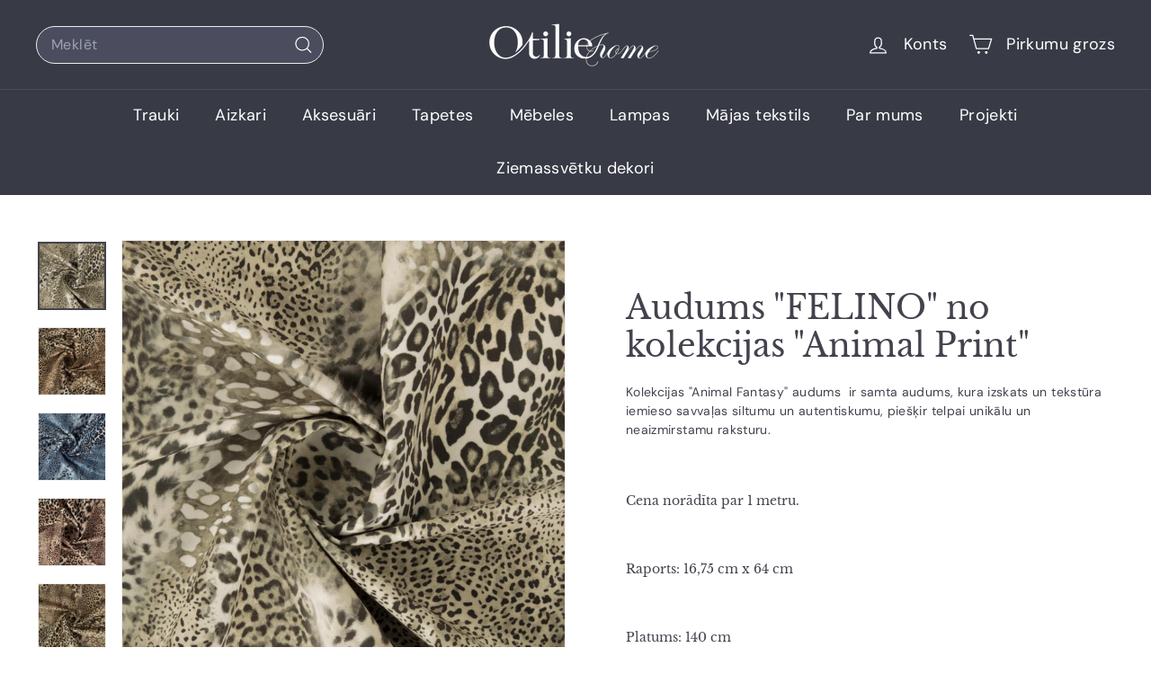

--- FILE ---
content_type: text/html; charset=utf-8
request_url: https://otiliehome.com/products/audums-coco-no-kolekcijas-animal-print-copy
body_size: 38441
content:
<!doctype html>
<html class="no-js" lang="lv" dir="ltr">
  <head>
    <meta charset="utf-8">
    <meta http-equiv="X-UA-Compatible" content="IE=edge,chrome=1">
    <meta name="viewport" content="width=device-width,initial-scale=1">
    <meta name="theme-color" content="#313652">
    <link rel="canonical" href="https://otiliehome.com/products/audums-coco-no-kolekcijas-animal-print-copy">
    <link rel="preconnect" href="https://fonts.shopifycdn.com" crossorigin>
    <link rel="dns-prefetch" href="https://ajax.googleapis.com">
    <link rel="dns-prefetch" href="https://maps.googleapis.com">
    <link rel="dns-prefetch" href="https://maps.gstatic.com">
<title>Audums &quot;FELINO&quot; no kolekcijas &quot;Animal Print&quot; &ndash; OtilieHome</title>
<meta name="description" content="Kolekcijas &quot;Animal Fantasy&quot; audums  ir samta audums, kura izskats un tekstūra iemieso savvaļas siltumu un autentiskumu, piešķir telpai unikālu un neaizmirstamu raksturu. Cena norādīta par 1 metru. Raports: 16,75 cm x 64 cm Platums: 140 cm Sastāvs: 95% poliesters, 5% kokvilna Izmantojamība:    Auduma kopšana:      Piegā">
<meta property="og:site_name" content="OtilieHome">
<meta property="og:url" content="https://otiliehome.com/products/audums-coco-no-kolekcijas-animal-print-copy">
<meta property="og:title" content="Audums &quot;FELINO&quot; no kolekcijas &quot;Animal Print&quot;">
<meta property="og:type" content="product">
<meta property="og:description" content="Kolekcijas &quot;Animal Fantasy&quot; audums  ir samta audums, kura izskats un tekstūra iemieso savvaļas siltumu un autentiskumu, piešķir telpai unikālu un neaizmirstamu raksturu. Cena norādīta par 1 metru. Raports: 16,75 cm x 64 cm Platums: 140 cm Sastāvs: 95% poliesters, 5% kokvilna Izmantojamība:    Auduma kopšana:      Piegā"><meta property="og:image" content="http://otiliehome.com/cdn/shop/files/showimage_1_388db6cc-9cb0-4c28-848e-805dd966dcea.jpg?v=1718364011">
  <meta property="og:image:secure_url" content="https://otiliehome.com/cdn/shop/files/showimage_1_388db6cc-9cb0-4c28-848e-805dd966dcea.jpg?v=1718364011">
  <meta property="og:image:width" content="1199">
  <meta property="og:image:height" content="1199"><meta name="twitter:site" content="@">
<meta name="twitter:card" content="summary_large_image">
<meta name="twitter:title" content="Audums "FELINO" no kolekcijas "Animal Print"">
<meta name="twitter:description" content="Kolekcijas &quot;Animal Fantasy&quot; audums  ir samta audums, kura izskats un tekstūra iemieso savvaļas siltumu un autentiskumu, piešķir telpai unikālu un neaizmirstamu raksturu. Cena norādīta par 1 metru. Raports: 16,75 cm x 64 cm Platums: 140 cm Sastāvs: 95% poliesters, 5% kokvilna Izmantojamība:    Auduma kopšana:      Piegā">

<style data-shopify>@font-face {
  font-family: "Libre Baskerville";
  font-weight: 400;
  font-style: normal;
  font-display: swap;
  src: url("//otiliehome.com/cdn/fonts/libre_baskerville/librebaskerville_n4.2ec9ee517e3ce28d5f1e6c6e75efd8a97e59c189.woff2") format("woff2"),
       url("//otiliehome.com/cdn/fonts/libre_baskerville/librebaskerville_n4.323789551b85098885c8eccedfb1bd8f25f56007.woff") format("woff");
}

  @font-face {
  font-family: "DM Sans";
  font-weight: 400;
  font-style: normal;
  font-display: swap;
  src: url("//otiliehome.com/cdn/fonts/dm_sans/dmsans_n4.ec80bd4dd7e1a334c969c265873491ae56018d72.woff2") format("woff2"),
       url("//otiliehome.com/cdn/fonts/dm_sans/dmsans_n4.87bdd914d8a61247b911147ae68e754d695c58a6.woff") format("woff");
}


  @font-face {
  font-family: "DM Sans";
  font-weight: 600;
  font-style: normal;
  font-display: swap;
  src: url("//otiliehome.com/cdn/fonts/dm_sans/dmsans_n6.70a2453ea926d613c6a2f89af05180d14b3a7c96.woff2") format("woff2"),
       url("//otiliehome.com/cdn/fonts/dm_sans/dmsans_n6.355605667bef215872257574b57fc097044f7e20.woff") format("woff");
}

  @font-face {
  font-family: "DM Sans";
  font-weight: 400;
  font-style: italic;
  font-display: swap;
  src: url("//otiliehome.com/cdn/fonts/dm_sans/dmsans_i4.b8fe05e69ee95d5a53155c346957d8cbf5081c1a.woff2") format("woff2"),
       url("//otiliehome.com/cdn/fonts/dm_sans/dmsans_i4.403fe28ee2ea63e142575c0aa47684d65f8c23a0.woff") format("woff");
}

  @font-face {
  font-family: "DM Sans";
  font-weight: 600;
  font-style: italic;
  font-display: swap;
  src: url("//otiliehome.com/cdn/fonts/dm_sans/dmsans_i6.b7d5b35c5f29523529e1bf4a3d0de71a44a277b6.woff2") format("woff2"),
       url("//otiliehome.com/cdn/fonts/dm_sans/dmsans_i6.9b760cc5bdd17b4de2c70249ba49bd707f27a31b.woff") format("woff");
}

</style><link href="//otiliehome.com/cdn/shop/t/16/assets/components.css?v=43712827778144619181733317258" rel="stylesheet" type="text/css" media="all" />

<style data-shopify>:root {
    --color-body: #ffffff;
    --color-body-alpha-005: rgba(255, 255, 255, 0.05);
    --color-body-dim: #f2f2f2;

    --color-border: #efebeb;

    --color-button-primary: #313652;
    --color-button-primary-light: #444b72;
    --color-button-primary-dim: #272b42;
    --color-button-primary-text: #ffffff;

    --color-cart-dot: #ffffff;
    --color-cart-dot-text: #42434d;

    --color-footer: #f9f9fb;
    --color-footer-border: #e8e8e1;
    --color-footer-text: #272831;

    --color-link: #42434d;

    --color-modal-bg: rgba(231, 231, 231, 0.6);

    --color-nav: #383a46;
    --color-nav-search: #4b4d5e;
    --color-nav-text: #ffffff;

    --color-price: #272831;

    --color-sale-tag: #ba4444;
    --color-sale-tag-text: #ffffff;

    --color-scheme-1-text: #272831;
    --color-scheme-1-bg: #ffffff;
    --color-scheme-2-text: #ffffff;
    --color-scheme-2-bg: #343643;
    --color-scheme-3-text: #272831;
    --color-scheme-3-bg: #efebeb;

    --color-text-body: #42434d;
    --color-text-body-alpha-005: rgba(66, 67, 77, 0.05);
    --color-text-body-alpha-008: rgba(66, 67, 77, 0.08);
    --color-text-savings: #ba4444;

    --color-toolbar: #272831;
    --color-toolbar-text: #ffffff;

    --url-ico-select: url(//otiliehome.com/cdn/shop/t/16/assets/ico-select.svg);
    --url-swirl-svg: url(//otiliehome.com/cdn/shop/t/16/assets/swirl.svg);

    --header-padding-bottom: 0;

    --page-top-padding: 35px;
    --page-narrow: 780px;
    --page-width-padding: 40px;
    --grid-gutter: 22px;
    --index-section-padding: 60px;
    --section-header-bottom: 40px;
    --collapsible-icon-width: 12px;

    --size-chart-margin: 30px 0;
    --size-chart-icon-margin: 5px;

    --newsletter-reminder-padding: 20px 30px 20px 25px;

    --text-frame-margin: 10px;

    /*Shop Pay Installments*/
    --color-body-text: #42434d;
    --color-body: #ffffff;
    --color-bg: #ffffff;

    --type-header-primary: "Libre Baskerville";
    --type-header-fallback: serif;
    --type-header-size: 42px;
    --type-header-weight: 400;
    --type-header-line-height: 1.2;
    --type-header-spacing: 0.0em;

    
      --type-header-transform: none;
    

    --type-base-primary:"DM Sans";
    --type-base-fallback:sans-serif;
    --type-base-size: 14px;
    --type-base-weight: 400;
    --type-base-spacing: 0.025em;
    --type-base-line-height: 1.5;

    --color-small-image-bg: #ffffff;
    --color-small-image-bg-dark: #f7f7f7;
    --color-large-image-bg: #e7e7e7;
    --color-large-image-bg-light: #ffffff;

    --icon-stroke-width: 3px;
    --icon-stroke-line-join: round;

    
      --button-radius: 3px;
      --button-padding: 11px 25px;
    

    
      --roundness: 20px;
    

    
      --grid-thickness: 0;
    

    --product-tile-margin: 0%;
    --collection-tile-margin: 0%;

    --swatch-size: 43px;

    
      --swatch-border-radius: 50%;
    
  }

  @media screen and (max-width: 768px) {
    :root {
      --page-top-padding: 15px;
      --page-narrow: 330px;
      --page-width-padding: 17px;
      --grid-gutter: 16px;
      --index-section-padding: 40px;
      --section-header-bottom: 25px;
      --collapsible-icon-width: 10px;
      --text-frame-margin: 7px;
      --type-base-size: 12px;

      
        --roundness: 15px;
        --button-padding: 9px 25px;
      
    }
  }</style><link href="//otiliehome.com/cdn/shop/t/16/assets/overrides.css?v=22777653670148856341733317258" rel="stylesheet" type="text/css" media="all" />
<style data-shopify>:root {
        --product-grid-padding: 12px;
      }</style><script async crossorigin fetchpriority="high" src="/cdn/shopifycloud/importmap-polyfill/es-modules-shim.2.4.0.js"></script>
<script>
      document.documentElement.className = document.documentElement.className.replace('no-js', 'js');

      window.theme = window.theme || {};

      theme.settings = {
        themeName: 'Expanse',
        themeVersion: '6.1.0', // x-release-please-version
      };
    </script><script type="importmap">
{
  "imports": {
    "@archetype-themes/custom-elements/base-media": "//otiliehome.com/cdn/shop/t/16/assets/base-media.js?v=180215418933095669231733317258",
    "@archetype-themes/custom-elements/disclosure": "//otiliehome.com/cdn/shop/t/16/assets/disclosure.js?v=182459945533096787091733317258",
    "@archetype-themes/custom-elements/header-search": "//otiliehome.com/cdn/shop/t/16/assets/header-search.js?v=14790263600647437351733317258",
    "@archetype-themes/custom-elements/product-recommendations": "//otiliehome.com/cdn/shop/t/16/assets/product-recommendations.js?v=76410797257285949611733317259",
    "@archetype-themes/custom-elements/swatches": "//otiliehome.com/cdn/shop/t/16/assets/swatches.js?v=115748111205220542111733317259",
    "@archetype-themes/custom-elements/theme-element": "//otiliehome.com/cdn/shop/t/16/assets/theme-element.js?v=23783870107938227301733317259",
    "@archetype-themes/modules/cart-form": "//otiliehome.com/cdn/shop/t/16/assets/cart-form.js?v=112467115607385685851733317258",
    "@archetype-themes/modules/clone-footer": "//otiliehome.com/cdn/shop/t/16/assets/clone-footer.js?v=65189253863211222311733317258",
    "@archetype-themes/modules/collection-sidebar": "//otiliehome.com/cdn/shop/t/16/assets/collection-sidebar.js?v=1325888889692973131733317258",
    "@archetype-themes/modules/drawers": "//otiliehome.com/cdn/shop/t/16/assets/drawers.js?v=133655453772475736011733317258",
    "@archetype-themes/modules/modal": "//otiliehome.com/cdn/shop/t/16/assets/modal.js?v=158707362359803246971733317258",
    "@archetype-themes/modules/nav-dropdown": "//otiliehome.com/cdn/shop/t/16/assets/nav-dropdown.js?v=161891049847192907061733317258",
    "@archetype-themes/modules/photoswipe": "//otiliehome.com/cdn/shop/t/16/assets/photoswipe.js?v=26893319410327140681733317259",
    "@archetype-themes/modules/slideshow": "//otiliehome.com/cdn/shop/t/16/assets/slideshow.js?v=126977017077271715931733317259",
    "@archetype-themes/utils/a11y": "//otiliehome.com/cdn/shop/t/16/assets/a11y.js?v=42141139595583154601733317257",
    "@archetype-themes/utils/ajax-renderer": "//otiliehome.com/cdn/shop/t/16/assets/ajax-renderer.js?v=17957378971572593961733317257",
    "@archetype-themes/utils/currency": "//otiliehome.com/cdn/shop/t/16/assets/currency.js?v=93335643952206747231733317258",
    "@archetype-themes/utils/events": "//otiliehome.com/cdn/shop/t/16/assets/events.js?v=41484686344495800011733317258",
    "@archetype-themes/utils/product-loader": "//otiliehome.com/cdn/shop/t/16/assets/product-loader.js?v=71947287259713254281733317259",
    "@archetype-themes/utils/resource-loader": "//otiliehome.com/cdn/shop/t/16/assets/resource-loader.js?v=81301169148003274841733317259",
    "@archetype-themes/utils/storage": "//otiliehome.com/cdn/shop/t/16/assets/storage.js?v=165714144265540632071733317259",
    "@archetype-themes/utils/theme-editor-event-handler-mixin": "//otiliehome.com/cdn/shop/t/16/assets/theme-editor-event-handler-mixin.js?v=114462069356338668731733317259",
    "@archetype-themes/utils/utils": "//otiliehome.com/cdn/shop/t/16/assets/utils.js?v=117964846174238173191733317260",
    "@archetype-themes/vendors/flickity": "//otiliehome.com/cdn/shop/t/16/assets/flickity.js?v=180040601754775719741733317258",
    "@archetype-themes/vendors/flickity-fade": "//otiliehome.com/cdn/shop/t/16/assets/flickity-fade.js?v=7618156608010510071733317258",
    "@archetype-themes/vendors/in-view": "//otiliehome.com/cdn/shop/t/16/assets/in-view.js?v=158303221847540477331733317258",
    "@archetype-themes/vendors/photoswipe-ui-default.min": "//otiliehome.com/cdn/shop/t/16/assets/photoswipe-ui-default.min.js?v=153569421128418950921733317259",
    "@archetype-themes/vendors/photoswipe.min": "//otiliehome.com/cdn/shop/t/16/assets/photoswipe.min.js?v=159595140210348923361733317259",
    "components/add-to-cart": "//otiliehome.com/cdn/shop/t/16/assets/add-to-cart.js?v=157761415605003885381733317257",
    "components/announcement-bar": "//otiliehome.com/cdn/shop/t/16/assets/announcement-bar.js?v=121029201872210647121733317257",
    "components/block-buy-buttons": "//otiliehome.com/cdn/shop/t/16/assets/block-buy-buttons.js?v=56380689241029412871733317258",
    "components/block-price": "//otiliehome.com/cdn/shop/t/16/assets/block-price.js?v=174793000406617112591733317258",
    "components/block-variant-picker": "//otiliehome.com/cdn/shop/t/16/assets/block-variant-picker.js?v=100675464509634971691733317258",
    "components/cart-note": "//otiliehome.com/cdn/shop/t/16/assets/cart-note.js?v=56198602689862001351733317258",
    "components/close-cart": "//otiliehome.com/cdn/shop/t/16/assets/close-cart.js?v=122851508247342011791733317258",
    "components/collapsible": "//otiliehome.com/cdn/shop/t/16/assets/collapsible.js?v=177773173634684916621733317258",
    "components/collection-mobile-filters": "//otiliehome.com/cdn/shop/t/16/assets/collection-mobile-filters.js?v=141085733159431533581733317258",
    "components/gift-card-recipient-form": "//otiliehome.com/cdn/shop/t/16/assets/gift-card-recipient-form.js?v=25114532869471163621733317258",
    "components/header-cart-drawer": "//otiliehome.com/cdn/shop/t/16/assets/header-cart-drawer.js?v=10438076937880405391733317258",
    "components/header-drawer": "//otiliehome.com/cdn/shop/t/16/assets/header-drawer.js?v=12194218155632391321733317258",
    "components/header-mobile-nav": "//otiliehome.com/cdn/shop/t/16/assets/header-mobile-nav.js?v=77324086688366174111733317258",
    "components/header-nav": "//otiliehome.com/cdn/shop/t/16/assets/header-nav.js?v=134448756228213604281733317258",
    "components/item-grid": "//otiliehome.com/cdn/shop/t/16/assets/item-grid.js?v=109905781791598941741733317258",
    "components/map": "//otiliehome.com/cdn/shop/t/16/assets/map.js?v=113321260895345124881733317258",
    "components/model-media": "//otiliehome.com/cdn/shop/t/16/assets/model-media.js?v=72293555598817173731733317258",
    "components/newsletter-reminder": "//otiliehome.com/cdn/shop/t/16/assets/newsletter-reminder.js?v=35744343425145152751733317258",
    "components/parallax-image": "//otiliehome.com/cdn/shop/t/16/assets/parallax-image.js?v=59188309605188605141733317258",
    "components/predictive-search": "//otiliehome.com/cdn/shop/t/16/assets/predictive-search.js?v=165210660372665716981733317259",
    "components/price-range": "//otiliehome.com/cdn/shop/t/16/assets/price-range.js?v=87243038936141742371733317259",
    "components/product-images": "//otiliehome.com/cdn/shop/t/16/assets/product-images.js?v=101208797313625026491733317259",
    "components/product-inventory": "//otiliehome.com/cdn/shop/t/16/assets/product-inventory.js?v=69607211263097186841733317259",
    "components/quantity-selector": "//otiliehome.com/cdn/shop/t/16/assets/quantity-selector.js?v=29811676615099985201733317259",
    "components/quick-add": "//otiliehome.com/cdn/shop/t/16/assets/quick-add.js?v=112070224713420499361733317259",
    "components/quick-shop": "//otiliehome.com/cdn/shop/t/16/assets/quick-shop.js?v=169214600794817870211733317259",
    "components/rte": "//otiliehome.com/cdn/shop/t/16/assets/rte.js?v=175428553801475883871733317259",
    "components/section-advanced-accordion": "//otiliehome.com/cdn/shop/t/16/assets/section-advanced-accordion.js?v=172994900201510659141733317259",
    "components/section-age-verification-popup": "//otiliehome.com/cdn/shop/t/16/assets/section-age-verification-popup.js?v=133696332194319723851733317259",
    "components/section-background-image-text": "//otiliehome.com/cdn/shop/t/16/assets/section-background-image-text.js?v=21722524035606903071733317259",
    "components/section-collection-header": "//otiliehome.com/cdn/shop/t/16/assets/section-collection-header.js?v=38468508189529151931733317259",
    "components/section-countdown": "//otiliehome.com/cdn/shop/t/16/assets/section-countdown.js?v=75237863181774550081733317259",
    "components/section-footer": "//otiliehome.com/cdn/shop/t/16/assets/section-footer.js?v=148713697742347807881733317259",
    "components/section-header": "//otiliehome.com/cdn/shop/t/16/assets/section-header.js?v=146891184291599232001733317259",
    "components/section-hotspots": "//otiliehome.com/cdn/shop/t/16/assets/section-hotspots.js?v=123038301200020945031733317259",
    "components/section-image-compare": "//otiliehome.com/cdn/shop/t/16/assets/section-image-compare.js?v=84708806597935999591733317259",
    "components/section-main-addresses": "//otiliehome.com/cdn/shop/t/16/assets/section-main-addresses.js?v=38269558316828166111733317259",
    "components/section-main-cart": "//otiliehome.com/cdn/shop/t/16/assets/section-main-cart.js?v=104282612614769570861733317259",
    "components/section-main-login": "//otiliehome.com/cdn/shop/t/16/assets/section-main-login.js?v=141583384861984065451733317259",
    "components/section-more-products-vendor": "//otiliehome.com/cdn/shop/t/16/assets/section-more-products-vendor.js?v=139037179476081649891733317259",
    "components/section-newsletter-popup": "//otiliehome.com/cdn/shop/t/16/assets/section-newsletter-popup.js?v=14748164573072822331733317259",
    "components/section-password-header": "//otiliehome.com/cdn/shop/t/16/assets/section-password-header.js?v=180461259096248157561733317259",
    "components/section-recently-viewed": "//otiliehome.com/cdn/shop/t/16/assets/section-recently-viewed.js?v=55908193119123770971733317259",
    "components/section-testimonials": "//otiliehome.com/cdn/shop/t/16/assets/section-testimonials.js?v=1105492954700041671733317259",
    "components/store-availability": "//otiliehome.com/cdn/shop/t/16/assets/store-availability.js?v=3599424513449990531733317259",
    "components/theme-editor": "//otiliehome.com/cdn/shop/t/16/assets/theme-editor.js?v=7962243367912863361733317259",
    "components/toggle-cart": "//otiliehome.com/cdn/shop/t/16/assets/toggle-cart.js?v=38431333347854231931733317259",
    "components/toggle-menu": "//otiliehome.com/cdn/shop/t/16/assets/toggle-menu.js?v=184417730195572818991733317259",
    "components/toggle-search": "//otiliehome.com/cdn/shop/t/16/assets/toggle-search.js?v=152152935064256525541733317259",
    "components/tool-tip": "//otiliehome.com/cdn/shop/t/16/assets/tool-tip.js?v=111952048857288946281733317260",
    "components/tool-tip-trigger": "//otiliehome.com/cdn/shop/t/16/assets/tool-tip-trigger.js?v=51579085798980736711733317260",
    "components/variant-sku": "//otiliehome.com/cdn/shop/t/16/assets/variant-sku.js?v=181636493864733257641733317260",
    "components/video-media": "//otiliehome.com/cdn/shop/t/16/assets/video-media.js?v=117747228584985477391733317260",
    "nouislider": "//otiliehome.com/cdn/shop/t/16/assets/nouislider.js?v=100438778919154896961733317258"
  }
}
</script>
<script>
  if (!(HTMLScriptElement.supports && HTMLScriptElement.supports('importmap'))) {
    const el = document.createElement('script')
    el.async = true
    el.src = "//otiliehome.com/cdn/shop/t/16/assets/es-module-shims.min.js?v=3197203922110785981733317258"
    document.head.appendChild(el)
  }
</script>

<script type="module" src="//otiliehome.com/cdn/shop/t/16/assets/is-land.min.js?v=92343381495565747271733317258"></script>



<script type="module">
  try {
    const importMap = document.querySelector('script[type="importmap"]')
    const importMapJson = JSON.parse(importMap.textContent)
    const importMapModules = Object.values(importMapJson.imports)
    for (let i = 0; i < importMapModules.length; i++) {
      const link = document.createElement('link')
      link.rel = 'modulepreload'
      link.href = importMapModules[i]
      document.head.appendChild(link)
    }
  } catch (e) {
    console.error(e)
  }
</script>

<script>window.performance && window.performance.mark && window.performance.mark('shopify.content_for_header.start');</script><meta name="google-site-verification" content="MZq3pUh-QfFUtChjg2txHDwDcCkxWqMbZnOwJn-4CWk">
<meta id="shopify-digital-wallet" name="shopify-digital-wallet" content="/53081145535/digital_wallets/dialog">
<link rel="alternate" type="application/json+oembed" href="https://otiliehome.com/products/audums-coco-no-kolekcijas-animal-print-copy.oembed">
<script async="async" src="/checkouts/internal/preloads.js?locale=lv-LV"></script>
<script id="shopify-features" type="application/json">{"accessToken":"70acb43c926889e23a93f3e9ea131b7e","betas":["rich-media-storefront-analytics"],"domain":"otiliehome.com","predictiveSearch":true,"shopId":53081145535,"locale":"en"}</script>
<script>var Shopify = Shopify || {};
Shopify.shop = "otiliehome.myshopify.com";
Shopify.locale = "lv";
Shopify.currency = {"active":"EUR","rate":"1.0"};
Shopify.country = "LV";
Shopify.theme = {"name":"Updated copy of Updated copy of Expanse","id":176587702652,"schema_name":"Expanse","schema_version":"6.1.0","theme_store_id":902,"role":"main"};
Shopify.theme.handle = "null";
Shopify.theme.style = {"id":null,"handle":null};
Shopify.cdnHost = "otiliehome.com/cdn";
Shopify.routes = Shopify.routes || {};
Shopify.routes.root = "/";</script>
<script type="module">!function(o){(o.Shopify=o.Shopify||{}).modules=!0}(window);</script>
<script>!function(o){function n(){var o=[];function n(){o.push(Array.prototype.slice.apply(arguments))}return n.q=o,n}var t=o.Shopify=o.Shopify||{};t.loadFeatures=n(),t.autoloadFeatures=n()}(window);</script>
<script id="shop-js-analytics" type="application/json">{"pageType":"product"}</script>
<script defer="defer" async type="module" src="//otiliehome.com/cdn/shopifycloud/shop-js/modules/v2/client.init-shop-cart-sync_D0dqhulL.en.esm.js"></script>
<script defer="defer" async type="module" src="//otiliehome.com/cdn/shopifycloud/shop-js/modules/v2/chunk.common_CpVO7qML.esm.js"></script>
<script type="module">
  await import("//otiliehome.com/cdn/shopifycloud/shop-js/modules/v2/client.init-shop-cart-sync_D0dqhulL.en.esm.js");
await import("//otiliehome.com/cdn/shopifycloud/shop-js/modules/v2/chunk.common_CpVO7qML.esm.js");

  window.Shopify.SignInWithShop?.initShopCartSync?.({"fedCMEnabled":true,"windoidEnabled":true});

</script>
<script>(function() {
  var isLoaded = false;
  function asyncLoad() {
    if (isLoaded) return;
    isLoaded = true;
    var urls = ["https:\/\/easygdpr.b-cdn.net\/v\/1553540745\/gdpr.min.js?shop=otiliehome.myshopify.com","https:\/\/cdn.robinpro.gallery\/js\/client.js?v=5ad0431\u0026shop=otiliehome.myshopify.com","https:\/\/chimpstatic.com\/mcjs-connected\/js\/users\/9efc65ae0d726a0c12d35ef73\/29994b10d7cfd5e6b403dabb5.js?shop=otiliehome.myshopify.com"];
    for (var i = 0; i < urls.length; i++) {
      var s = document.createElement('script');
      s.type = 'text/javascript';
      s.async = true;
      s.src = urls[i];
      var x = document.getElementsByTagName('script')[0];
      x.parentNode.insertBefore(s, x);
    }
  };
  if(window.attachEvent) {
    window.attachEvent('onload', asyncLoad);
  } else {
    window.addEventListener('load', asyncLoad, false);
  }
})();</script>
<script id="__st">var __st={"a":53081145535,"offset":7200,"reqid":"702c6501-470a-4862-b469-58c8485aef1f-1764082802","pageurl":"otiliehome.com\/products\/audums-coco-no-kolekcijas-animal-print-copy","u":"22ab555b46b0","p":"product","rtyp":"product","rid":7876979851455};</script>
<script>window.ShopifyPaypalV4VisibilityTracking = true;</script>
<script id="captcha-bootstrap">!function(){'use strict';const t='contact',e='account',n='new_comment',o=[[t,t],['blogs',n],['comments',n],[t,'customer']],c=[[e,'customer_login'],[e,'guest_login'],[e,'recover_customer_password'],[e,'create_customer']],r=t=>t.map((([t,e])=>`form[action*='/${t}']:not([data-nocaptcha='true']) input[name='form_type'][value='${e}']`)).join(','),a=t=>()=>t?[...document.querySelectorAll(t)].map((t=>t.form)):[];function s(){const t=[...o],e=r(t);return a(e)}const i='password',u='form_key',d=['recaptcha-v3-token','g-recaptcha-response','h-captcha-response',i],f=()=>{try{return window.sessionStorage}catch{return}},m='__shopify_v',_=t=>t.elements[u];function p(t,e,n=!1){try{const o=window.sessionStorage,c=JSON.parse(o.getItem(e)),{data:r}=function(t){const{data:e,action:n}=t;return t[m]||n?{data:e,action:n}:{data:t,action:n}}(c);for(const[e,n]of Object.entries(r))t.elements[e]&&(t.elements[e].value=n);n&&o.removeItem(e)}catch(o){console.error('form repopulation failed',{error:o})}}const l='form_type',E='cptcha';function T(t){t.dataset[E]=!0}const w=window,h=w.document,L='Shopify',v='ce_forms',y='captcha';let A=!1;((t,e)=>{const n=(g='f06e6c50-85a8-45c8-87d0-21a2b65856fe',I='https://cdn.shopify.com/shopifycloud/storefront-forms-hcaptcha/ce_storefront_forms_captcha_hcaptcha.v1.5.2.iife.js',D={infoText:'Protected by hCaptcha',privacyText:'Privacy',termsText:'Terms'},(t,e,n)=>{const o=w[L][v],c=o.bindForm;if(c)return c(t,g,e,D).then(n);var r;o.q.push([[t,g,e,D],n]),r=I,A||(h.body.append(Object.assign(h.createElement('script'),{id:'captcha-provider',async:!0,src:r})),A=!0)});var g,I,D;w[L]=w[L]||{},w[L][v]=w[L][v]||{},w[L][v].q=[],w[L][y]=w[L][y]||{},w[L][y].protect=function(t,e){n(t,void 0,e),T(t)},Object.freeze(w[L][y]),function(t,e,n,w,h,L){const[v,y,A,g]=function(t,e,n){const i=e?o:[],u=t?c:[],d=[...i,...u],f=r(d),m=r(i),_=r(d.filter((([t,e])=>n.includes(e))));return[a(f),a(m),a(_),s()]}(w,h,L),I=t=>{const e=t.target;return e instanceof HTMLFormElement?e:e&&e.form},D=t=>v().includes(t);t.addEventListener('submit',(t=>{const e=I(t);if(!e)return;const n=D(e)&&!e.dataset.hcaptchaBound&&!e.dataset.recaptchaBound,o=_(e),c=g().includes(e)&&(!o||!o.value);(n||c)&&t.preventDefault(),c&&!n&&(function(t){try{if(!f())return;!function(t){const e=f();if(!e)return;const n=_(t);if(!n)return;const o=n.value;o&&e.removeItem(o)}(t);const e=Array.from(Array(32),(()=>Math.random().toString(36)[2])).join('');!function(t,e){_(t)||t.append(Object.assign(document.createElement('input'),{type:'hidden',name:u})),t.elements[u].value=e}(t,e),function(t,e){const n=f();if(!n)return;const o=[...t.querySelectorAll(`input[type='${i}']`)].map((({name:t})=>t)),c=[...d,...o],r={};for(const[a,s]of new FormData(t).entries())c.includes(a)||(r[a]=s);n.setItem(e,JSON.stringify({[m]:1,action:t.action,data:r}))}(t,e)}catch(e){console.error('failed to persist form',e)}}(e),e.submit())}));const S=(t,e)=>{t&&!t.dataset[E]&&(n(t,e.some((e=>e===t))),T(t))};for(const o of['focusin','change'])t.addEventListener(o,(t=>{const e=I(t);D(e)&&S(e,y())}));const B=e.get('form_key'),M=e.get(l),P=B&&M;t.addEventListener('DOMContentLoaded',(()=>{const t=y();if(P)for(const e of t)e.elements[l].value===M&&p(e,B);[...new Set([...A(),...v().filter((t=>'true'===t.dataset.shopifyCaptcha))])].forEach((e=>S(e,t)))}))}(h,new URLSearchParams(w.location.search),n,t,e,['guest_login'])})(!0,!0)}();</script>
<script integrity="sha256-52AcMU7V7pcBOXWImdc/TAGTFKeNjmkeM1Pvks/DTgc=" data-source-attribution="shopify.loadfeatures" defer="defer" src="//otiliehome.com/cdn/shopifycloud/storefront/assets/storefront/load_feature-81c60534.js" crossorigin="anonymous"></script>
<script data-source-attribution="shopify.dynamic_checkout.dynamic.init">var Shopify=Shopify||{};Shopify.PaymentButton=Shopify.PaymentButton||{isStorefrontPortableWallets:!0,init:function(){window.Shopify.PaymentButton.init=function(){};var t=document.createElement("script");t.src="https://otiliehome.com/cdn/shopifycloud/portable-wallets/latest/portable-wallets.en.js",t.type="module",document.head.appendChild(t)}};
</script>
<script data-source-attribution="shopify.dynamic_checkout.buyer_consent">
  function portableWalletsHideBuyerConsent(e){var t=document.getElementById("shopify-buyer-consent"),n=document.getElementById("shopify-subscription-policy-button");t&&n&&(t.classList.add("hidden"),t.setAttribute("aria-hidden","true"),n.removeEventListener("click",e))}function portableWalletsShowBuyerConsent(e){var t=document.getElementById("shopify-buyer-consent"),n=document.getElementById("shopify-subscription-policy-button");t&&n&&(t.classList.remove("hidden"),t.removeAttribute("aria-hidden"),n.addEventListener("click",e))}window.Shopify?.PaymentButton&&(window.Shopify.PaymentButton.hideBuyerConsent=portableWalletsHideBuyerConsent,window.Shopify.PaymentButton.showBuyerConsent=portableWalletsShowBuyerConsent);
</script>
<script data-source-attribution="shopify.dynamic_checkout.cart.bootstrap">document.addEventListener("DOMContentLoaded",(function(){function t(){return document.querySelector("shopify-accelerated-checkout-cart, shopify-accelerated-checkout")}if(t())Shopify.PaymentButton.init();else{new MutationObserver((function(e,n){t()&&(Shopify.PaymentButton.init(),n.disconnect())})).observe(document.body,{childList:!0,subtree:!0})}}));
</script>

<script>window.performance && window.performance.mark && window.performance.mark('shopify.content_for_header.end');</script>

    <script src="//otiliehome.com/cdn/shop/t/16/assets/theme.js?v=113616480651186619411733317259" defer="defer"></script>
  <!-- BEGIN app block: shopify://apps/o-request-a-quote/blocks/omgrfq_script/5f4ac0e6-8a57-4f3d-853e-0194eab86273 --><script id="omgrfq-script" type='text/javascript' data-type="custom">
    if ((typeof window.jQuery === 'undefined')) {<!-- BEGIN app snippet: omg-jquery -->
    (function(){"use strict";var C=document,D=window,st=C.documentElement,L=C.createElement.bind(C),ft=L("div"),q=L("table"),Mt=L("tbody"),ot=L("tr"),H=Array.isArray,S=Array.prototype,Dt=S.concat,U=S.filter,at=S.indexOf,ct=S.map,Bt=S.push,ht=S.slice,z=S.some,_t=S.splice,Pt=/^#(?:[\w-]|\\.|[^\x00-\xa0])*$/,Ht=/^\.(?:[\w-]|\\.|[^\x00-\xa0])*$/,$t=/<.+>/,jt=/^\w+$/;function J(t,n){var r=It(n);return!t||!r&&!A(n)&&!c(n)?[]:!r&&Ht.test(t)?n.getElementsByClassName(t.slice(1).replace(/\\/g,"")):!r&&jt.test(t)?n.getElementsByTagName(t):n.querySelectorAll(t)}var dt=function(){function t(n,r){if(n){if(Y(n))return n;var i=n;if(g(n)){var e=r||C;if(i=Pt.test(n)&&A(e)?e.getElementById(n.slice(1).replace(/\\/g,"")):$t.test(n)?yt(n):Y(e)?e.find(n):g(e)?o(e).find(n):J(n,e),!i)return}else if(O(n))return this.ready(n);(i.nodeType||i===D)&&(i=[i]),this.length=i.length;for(var s=0,f=this.length;s<f;s++)this[s]=i[s]}}return t.prototype.init=function(n,r){return new t(n,r)},t}(),u=dt.prototype,o=u.init;o.fn=o.prototype=u,u.length=0,u.splice=_t,typeof Symbol=="function"&&(u[Symbol.iterator]=S[Symbol.iterator]);function Y(t){return t instanceof dt}function B(t){return!!t&&t===t.window}function A(t){return!!t&&t.nodeType===9}function It(t){return!!t&&t.nodeType===11}function c(t){return!!t&&t.nodeType===1}function Ft(t){return!!t&&t.nodeType===3}function Wt(t){return typeof t=="boolean"}function O(t){return typeof t=="function"}function g(t){return typeof t=="string"}function v(t){return t===void 0}function P(t){return t===null}function lt(t){return!isNaN(parseFloat(t))&&isFinite(t)}function G(t){if(typeof t!="object"||t===null)return!1;var n=Object.getPrototypeOf(t);return n===null||n===Object.prototype}o.isWindow=B,o.isFunction=O,o.isArray=H,o.isNumeric=lt,o.isPlainObject=G;function d(t,n,r){if(r){for(var i=t.length;i--;)if(n.call(t[i],i,t[i])===!1)return t}else if(G(t))for(var e=Object.keys(t),i=0,s=e.length;i<s;i++){var f=e[i];if(n.call(t[f],f,t[f])===!1)return t}else for(var i=0,s=t.length;i<s;i++)if(n.call(t[i],i,t[i])===!1)return t;return t}o.each=d,u.each=function(t){return d(this,t)},u.empty=function(){return this.each(function(t,n){for(;n.firstChild;)n.removeChild(n.firstChild)})};var qt=/\S+/g;function j(t){return g(t)?t.match(qt)||[]:[]}u.toggleClass=function(t,n){var r=j(t),i=!v(n);return this.each(function(e,s){c(s)&&d(r,function(f,a){i?n?s.classList.add(a):s.classList.remove(a):s.classList.toggle(a)})})},u.addClass=function(t){return this.toggleClass(t,!0)},u.removeAttr=function(t){var n=j(t);return this.each(function(r,i){c(i)&&d(n,function(e,s){i.removeAttribute(s)})})};function Ut(t,n){if(t){if(g(t)){if(arguments.length<2){if(!this[0]||!c(this[0]))return;var r=this[0].getAttribute(t);return P(r)?void 0:r}return v(n)?this:P(n)?this.removeAttr(t):this.each(function(e,s){c(s)&&s.setAttribute(t,n)})}for(var i in t)this.attr(i,t[i]);return this}}u.attr=Ut,u.removeClass=function(t){return arguments.length?this.toggleClass(t,!1):this.attr("class","")},u.hasClass=function(t){return!!t&&z.call(this,function(n){return c(n)&&n.classList.contains(t)})},u.get=function(t){return v(t)?ht.call(this):(t=Number(t),this[t<0?t+this.length:t])},u.eq=function(t){return o(this.get(t))},u.first=function(){return this.eq(0)},u.last=function(){return this.eq(-1)};function zt(t){return v(t)?this.get().map(function(n){return c(n)||Ft(n)?n.textContent:""}).join(""):this.each(function(n,r){c(r)&&(r.textContent=t)})}u.text=zt;function T(t,n,r){if(c(t)){var i=D.getComputedStyle(t,null);return r?i.getPropertyValue(n)||void 0:i[n]||t.style[n]}}function E(t,n){return parseInt(T(t,n),10)||0}function gt(t,n){return E(t,"border".concat(n?"Left":"Top","Width"))+E(t,"padding".concat(n?"Left":"Top"))+E(t,"padding".concat(n?"Right":"Bottom"))+E(t,"border".concat(n?"Right":"Bottom","Width"))}var X={};function Jt(t){if(X[t])return X[t];var n=L(t);C.body.insertBefore(n,null);var r=T(n,"display");return C.body.removeChild(n),X[t]=r!=="none"?r:"block"}function vt(t){return T(t,"display")==="none"}function pt(t,n){var r=t&&(t.matches||t.webkitMatchesSelector||t.msMatchesSelector);return!!r&&!!n&&r.call(t,n)}function I(t){return g(t)?function(n,r){return pt(r,t)}:O(t)?t:Y(t)?function(n,r){return t.is(r)}:t?function(n,r){return r===t}:function(){return!1}}u.filter=function(t){var n=I(t);return o(U.call(this,function(r,i){return n.call(r,i,r)}))};function x(t,n){return n?t.filter(n):t}u.detach=function(t){return x(this,t).each(function(n,r){r.parentNode&&r.parentNode.removeChild(r)}),this};var Yt=/^\s*<(\w+)[^>]*>/,Gt=/^<(\w+)\s*\/?>(?:<\/\1>)?$/,mt={"*":ft,tr:Mt,td:ot,th:ot,thead:q,tbody:q,tfoot:q};function yt(t){if(!g(t))return[];if(Gt.test(t))return[L(RegExp.$1)];var n=Yt.test(t)&&RegExp.$1,r=mt[n]||mt["*"];return r.innerHTML=t,o(r.childNodes).detach().get()}o.parseHTML=yt,u.has=function(t){var n=g(t)?function(r,i){return J(t,i).length}:function(r,i){return i.contains(t)};return this.filter(n)},u.not=function(t){var n=I(t);return this.filter(function(r,i){return(!g(t)||c(i))&&!n.call(i,r,i)})};function R(t,n,r,i){for(var e=[],s=O(n),f=i&&I(i),a=0,y=t.length;a<y;a++)if(s){var h=n(t[a]);h.length&&Bt.apply(e,h)}else for(var p=t[a][n];p!=null&&!(i&&f(-1,p));)e.push(p),p=r?p[n]:null;return e}function bt(t){return t.multiple&&t.options?R(U.call(t.options,function(n){return n.selected&&!n.disabled&&!n.parentNode.disabled}),"value"):t.value||""}function Xt(t){return arguments.length?this.each(function(n,r){var i=r.multiple&&r.options;if(i||Ot.test(r.type)){var e=H(t)?ct.call(t,String):P(t)?[]:[String(t)];i?d(r.options,function(s,f){f.selected=e.indexOf(f.value)>=0},!0):r.checked=e.indexOf(r.value)>=0}else r.value=v(t)||P(t)?"":t}):this[0]&&bt(this[0])}u.val=Xt,u.is=function(t){var n=I(t);return z.call(this,function(r,i){return n.call(r,i,r)})},o.guid=1;function w(t){return t.length>1?U.call(t,function(n,r,i){return at.call(i,n)===r}):t}o.unique=w,u.add=function(t,n){return o(w(this.get().concat(o(t,n).get())))},u.children=function(t){return x(o(w(R(this,function(n){return n.children}))),t)},u.parent=function(t){return x(o(w(R(this,"parentNode"))),t)},u.index=function(t){var n=t?o(t)[0]:this[0],r=t?this:o(n).parent().children();return at.call(r,n)},u.closest=function(t){var n=this.filter(t);if(n.length)return n;var r=this.parent();return r.length?r.closest(t):n},u.siblings=function(t){return x(o(w(R(this,function(n){return o(n).parent().children().not(n)}))),t)},u.find=function(t){return o(w(R(this,function(n){return J(t,n)})))};var Kt=/^\s*<!(?:\[CDATA\[|--)|(?:\]\]|--)>\s*$/g,Qt=/^$|^module$|\/(java|ecma)script/i,Vt=["type","src","nonce","noModule"];function Zt(t,n){var r=o(t);r.filter("script").add(r.find("script")).each(function(i,e){if(Qt.test(e.type)&&st.contains(e)){var s=L("script");s.text=e.textContent.replace(Kt,""),d(Vt,function(f,a){e[a]&&(s[a]=e[a])}),n.head.insertBefore(s,null),n.head.removeChild(s)}})}function kt(t,n,r,i,e){i?t.insertBefore(n,r?t.firstChild:null):t.nodeName==="HTML"?t.parentNode.replaceChild(n,t):t.parentNode.insertBefore(n,r?t:t.nextSibling),e&&Zt(n,t.ownerDocument)}function N(t,n,r,i,e,s,f,a){return d(t,function(y,h){d(o(h),function(p,M){d(o(n),function(b,W){var rt=r?M:W,it=r?W:M,m=r?p:b;kt(rt,m?it.cloneNode(!0):it,i,e,!m)},a)},f)},s),n}u.after=function(){return N(arguments,this,!1,!1,!1,!0,!0)},u.append=function(){return N(arguments,this,!1,!1,!0)};function tn(t){if(!arguments.length)return this[0]&&this[0].innerHTML;if(v(t))return this;var n=/<script[\s>]/.test(t);return this.each(function(r,i){c(i)&&(n?o(i).empty().append(t):i.innerHTML=t)})}u.html=tn,u.appendTo=function(t){return N(arguments,this,!0,!1,!0)},u.wrapInner=function(t){return this.each(function(n,r){var i=o(r),e=i.contents();e.length?e.wrapAll(t):i.append(t)})},u.before=function(){return N(arguments,this,!1,!0)},u.wrapAll=function(t){for(var n=o(t),r=n[0];r.children.length;)r=r.firstElementChild;return this.first().before(n),this.appendTo(r)},u.wrap=function(t){return this.each(function(n,r){var i=o(t)[0];o(r).wrapAll(n?i.cloneNode(!0):i)})},u.insertAfter=function(t){return N(arguments,this,!0,!1,!1,!1,!1,!0)},u.insertBefore=function(t){return N(arguments,this,!0,!0)},u.prepend=function(){return N(arguments,this,!1,!0,!0,!0,!0)},u.prependTo=function(t){return N(arguments,this,!0,!0,!0,!1,!1,!0)},u.contents=function(){return o(w(R(this,function(t){return t.tagName==="IFRAME"?[t.contentDocument]:t.tagName==="TEMPLATE"?t.content.childNodes:t.childNodes})))},u.next=function(t,n,r){return x(o(w(R(this,"nextElementSibling",n,r))),t)},u.nextAll=function(t){return this.next(t,!0)},u.nextUntil=function(t,n){return this.next(n,!0,t)},u.parents=function(t,n){return x(o(w(R(this,"parentElement",!0,n))),t)},u.parentsUntil=function(t,n){return this.parents(n,t)},u.prev=function(t,n,r){return x(o(w(R(this,"previousElementSibling",n,r))),t)},u.prevAll=function(t){return this.prev(t,!0)},u.prevUntil=function(t,n){return this.prev(n,!0,t)},u.map=function(t){return o(Dt.apply([],ct.call(this,function(n,r){return t.call(n,r,n)})))},u.clone=function(){return this.map(function(t,n){return n.cloneNode(!0)})},u.offsetParent=function(){return this.map(function(t,n){for(var r=n.offsetParent;r&&T(r,"position")==="static";)r=r.offsetParent;return r||st})},u.slice=function(t,n){return o(ht.call(this,t,n))};var nn=/-([a-z])/g;function K(t){return t.replace(nn,function(n,r){return r.toUpperCase()})}u.ready=function(t){var n=function(){return setTimeout(t,0,o)};return C.readyState!=="loading"?n():C.addEventListener("DOMContentLoaded",n),this},u.unwrap=function(){return this.parent().each(function(t,n){if(n.tagName!=="BODY"){var r=o(n);r.replaceWith(r.children())}}),this},u.offset=function(){var t=this[0];if(t){var n=t.getBoundingClientRect();return{top:n.top+D.pageYOffset,left:n.left+D.pageXOffset}}},u.position=function(){var t=this[0];if(t){var n=T(t,"position")==="fixed",r=n?t.getBoundingClientRect():this.offset();if(!n){for(var i=t.ownerDocument,e=t.offsetParent||i.documentElement;(e===i.body||e===i.documentElement)&&T(e,"position")==="static";)e=e.parentNode;if(e!==t&&c(e)){var s=o(e).offset();r.top-=s.top+E(e,"borderTopWidth"),r.left-=s.left+E(e,"borderLeftWidth")}}return{top:r.top-E(t,"marginTop"),left:r.left-E(t,"marginLeft")}}};var Et={class:"className",contenteditable:"contentEditable",for:"htmlFor",readonly:"readOnly",maxlength:"maxLength",tabindex:"tabIndex",colspan:"colSpan",rowspan:"rowSpan",usemap:"useMap"};u.prop=function(t,n){if(t){if(g(t))return t=Et[t]||t,arguments.length<2?this[0]&&this[0][t]:this.each(function(i,e){e[t]=n});for(var r in t)this.prop(r,t[r]);return this}},u.removeProp=function(t){return this.each(function(n,r){delete r[Et[t]||t]})};var rn=/^--/;function Q(t){return rn.test(t)}var V={},en=ft.style,un=["webkit","moz","ms"];function sn(t,n){if(n===void 0&&(n=Q(t)),n)return t;if(!V[t]){var r=K(t),i="".concat(r[0].toUpperCase()).concat(r.slice(1)),e="".concat(r," ").concat(un.join("".concat(i," "))).concat(i).split(" ");d(e,function(s,f){if(f in en)return V[t]=f,!1})}return V[t]}var fn={animationIterationCount:!0,columnCount:!0,flexGrow:!0,flexShrink:!0,fontWeight:!0,gridArea:!0,gridColumn:!0,gridColumnEnd:!0,gridColumnStart:!0,gridRow:!0,gridRowEnd:!0,gridRowStart:!0,lineHeight:!0,opacity:!0,order:!0,orphans:!0,widows:!0,zIndex:!0};function wt(t,n,r){return r===void 0&&(r=Q(t)),!r&&!fn[t]&&lt(n)?"".concat(n,"px"):n}function on(t,n){if(g(t)){var r=Q(t);return t=sn(t,r),arguments.length<2?this[0]&&T(this[0],t,r):t?(n=wt(t,n,r),this.each(function(e,s){c(s)&&(r?s.style.setProperty(t,n):s.style[t]=n)})):this}for(var i in t)this.css(i,t[i]);return this}u.css=on;function Ct(t,n){try{return t(n)}catch{return n}}var an=/^\s+|\s+$/;function St(t,n){var r=t.dataset[n]||t.dataset[K(n)];return an.test(r)?r:Ct(JSON.parse,r)}function cn(t,n,r){r=Ct(JSON.stringify,r),t.dataset[K(n)]=r}function hn(t,n){if(!t){if(!this[0])return;var r={};for(var i in this[0].dataset)r[i]=St(this[0],i);return r}if(g(t))return arguments.length<2?this[0]&&St(this[0],t):v(n)?this:this.each(function(e,s){cn(s,t,n)});for(var i in t)this.data(i,t[i]);return this}u.data=hn;function Tt(t,n){var r=t.documentElement;return Math.max(t.body["scroll".concat(n)],r["scroll".concat(n)],t.body["offset".concat(n)],r["offset".concat(n)],r["client".concat(n)])}d([!0,!1],function(t,n){d(["Width","Height"],function(r,i){var e="".concat(n?"outer":"inner").concat(i);u[e]=function(s){if(this[0])return B(this[0])?n?this[0]["inner".concat(i)]:this[0].document.documentElement["client".concat(i)]:A(this[0])?Tt(this[0],i):this[0]["".concat(n?"offset":"client").concat(i)]+(s&&n?E(this[0],"margin".concat(r?"Top":"Left"))+E(this[0],"margin".concat(r?"Bottom":"Right")):0)}})}),d(["Width","Height"],function(t,n){var r=n.toLowerCase();u[r]=function(i){if(!this[0])return v(i)?void 0:this;if(!arguments.length)return B(this[0])?this[0].document.documentElement["client".concat(n)]:A(this[0])?Tt(this[0],n):this[0].getBoundingClientRect()[r]-gt(this[0],!t);var e=parseInt(i,10);return this.each(function(s,f){if(c(f)){var a=T(f,"boxSizing");f.style[r]=wt(r,e+(a==="border-box"?gt(f,!t):0))}})}});var Rt="___cd";u.toggle=function(t){return this.each(function(n,r){if(c(r)){var i=vt(r),e=v(t)?i:t;e?(r.style.display=r[Rt]||"",vt(r)&&(r.style.display=Jt(r.tagName))):i||(r[Rt]=T(r,"display"),r.style.display="none")}})},u.hide=function(){return this.toggle(!1)},u.show=function(){return this.toggle(!0)};var xt="___ce",Z=".",k={focus:"focusin",blur:"focusout"},Nt={mouseenter:"mouseover",mouseleave:"mouseout"},dn=/^(mouse|pointer|contextmenu|drag|drop|click|dblclick)/i;function tt(t){return Nt[t]||k[t]||t}function nt(t){var n=t.split(Z);return[n[0],n.slice(1).sort()]}u.trigger=function(t,n){if(g(t)){var r=nt(t),i=r[0],e=r[1],s=tt(i);if(!s)return this;var f=dn.test(s)?"MouseEvents":"HTMLEvents";t=C.createEvent(f),t.initEvent(s,!0,!0),t.namespace=e.join(Z),t.___ot=i}t.___td=n;var a=t.___ot in k;return this.each(function(y,h){a&&O(h[t.___ot])&&(h["___i".concat(t.type)]=!0,h[t.___ot](),h["___i".concat(t.type)]=!1),h.dispatchEvent(t)})};function Lt(t){return t[xt]=t[xt]||{}}function ln(t,n,r,i,e){var s=Lt(t);s[n]=s[n]||[],s[n].push([r,i,e]),t.addEventListener(n,e)}function At(t,n){return!n||!z.call(n,function(r){return t.indexOf(r)<0})}function F(t,n,r,i,e){var s=Lt(t);if(n)s[n]&&(s[n]=s[n].filter(function(f){var a=f[0],y=f[1],h=f[2];if(e&&h.guid!==e.guid||!At(a,r)||i&&i!==y)return!0;t.removeEventListener(n,h)}));else for(n in s)F(t,n,r,i,e)}u.off=function(t,n,r){var i=this;if(v(t))this.each(function(s,f){!c(f)&&!A(f)&&!B(f)||F(f)});else if(g(t))O(n)&&(r=n,n=""),d(j(t),function(s,f){var a=nt(f),y=a[0],h=a[1],p=tt(y);i.each(function(M,b){!c(b)&&!A(b)&&!B(b)||F(b,p,h,n,r)})});else for(var e in t)this.off(e,t[e]);return this},u.remove=function(t){return x(this,t).detach().off(),this},u.replaceWith=function(t){return this.before(t).remove()},u.replaceAll=function(t){return o(t).replaceWith(this),this};function gn(t,n,r,i,e){var s=this;if(!g(t)){for(var f in t)this.on(f,n,r,t[f],e);return this}return g(n)||(v(n)||P(n)?n="":v(r)?(r=n,n=""):(i=r,r=n,n="")),O(i)||(i=r,r=void 0),i?(d(j(t),function(a,y){var h=nt(y),p=h[0],M=h[1],b=tt(p),W=p in Nt,rt=p in k;b&&s.each(function(it,m){if(!(!c(m)&&!A(m)&&!B(m))){var et=function(l){if(l.target["___i".concat(l.type)])return l.stopImmediatePropagation();if(!(l.namespace&&!At(M,l.namespace.split(Z)))&&!(!n&&(rt&&(l.target!==m||l.___ot===b)||W&&l.relatedTarget&&m.contains(l.relatedTarget)))){var ut=m;if(n){for(var _=l.target;!pt(_,n);)if(_===m||(_=_.parentNode,!_))return;ut=_}Object.defineProperty(l,"currentTarget",{configurable:!0,get:function(){return ut}}),Object.defineProperty(l,"delegateTarget",{configurable:!0,get:function(){return m}}),Object.defineProperty(l,"data",{configurable:!0,get:function(){return r}});var bn=i.call(ut,l,l.___td);e&&F(m,b,M,n,et),bn===!1&&(l.preventDefault(),l.stopPropagation())}};et.guid=i.guid=i.guid||o.guid++,ln(m,b,M,n,et)}})}),this):this}u.on=gn;function vn(t,n,r,i){return this.on(t,n,r,i,!0)}u.one=vn;var pn=/\r?\n/g;function mn(t,n){return"&".concat(encodeURIComponent(t),"=").concat(encodeURIComponent(n.replace(pn,`\r
    `)))}var yn=/file|reset|submit|button|image/i,Ot=/radio|checkbox/i;u.serialize=function(){var t="";return this.each(function(n,r){d(r.elements||[r],function(i,e){if(!(e.disabled||!e.name||e.tagName==="FIELDSET"||yn.test(e.type)||Ot.test(e.type)&&!e.checked)){var s=bt(e);if(!v(s)){var f=H(s)?s:[s];d(f,function(a,y){t+=mn(e.name,y)})}}})}),t.slice(1)},typeof exports<"u"?module.exports=o:D.cash=o})();
<!-- END app snippet -->// app
        window.OMGJquery = window.cash
    } else {
        window.OMGJquery = window.jQuery
    }

    var OMGRFQConfigs = {};
    var omgrfq_productCollection = [];
    var OMGRFQ_localization = {
        language: {
            iso_code: "lv",
            name: "latviešu",
        }
    };
    window.OMGIsUsingMigrate = true;
    var countAppendPrice = 0
    let OMGRFQB2bSettings = {}<!-- BEGIN app snippet: omgrfq_classDefinePosition -->
function getElementsCollectionsPage() {
    const selectors = [
        ".grid__item--collection-template",
        ".grid--uniform .grid__item > .grid-product__content",
        ".card-list .card-list__column .card",
        ".grid-uniform .grid__item",
        ".grid-uniform .grid-item",
        ".collage-grid__row .grid-product",
        ".product-card .product-card__content",
        ".card-wrapper .card > .card__content",
        ".card-wrapper > .card-information",
        ".product__grid-item .product-wrap",
        ".productgrid--items .productgrid--item",
        ".product-block > .product-block__inner",
        ".list-item.product-list-item",
        ".product-block .block-inner",
        ".product-list--collection .product-item",
        "#main-collection-product-grid [class^='#column']",
        ".collection-grid .grid-product",
        '.grid--uniform .grid__item',
        '.main-content .grid .grid__item.four-fifths',
        '.ecom-collection__product-item',
        '.modal-content > .product--outer',
    ]

    return selectors.join(',')
}

function OMGQuotesPriceClass() {
    const selectors = [
        '#productPrice-product-template',
        '.modal_price',
        '.product-form--price-wrapper',
        '.product-single__price',
        '.product_single_price',
        '.product-single__price-product-template',
        '.prices',
        '.price',
        '.product-pricing',
        '.product__price-container',
        '.product--price',
        '.product-price',
        '.product-prices',
        '.product__price',
        '.price-box',
        '.price-container',
        '.price-list',
        '.product-detail .price-area',
        '.price_outer',
        '#product-price',
        '.price_range',
        '.detail-price',
        '.product-single__form-price',
        '.data-price-wrapper',
        ".priceProduct",
        "#ProductPrice",
        ".product-single__meta-list",
        ".product-single__prices",
        ".ProductMeta__PriceList",
        ".tt-price",
        '.single_product__price',
        '.pricearea',
        '.product-item-caption-price',
        '.product--price-wrapper',
        '.product-card__price',
        '.product-card__availability',
        '.productitem--price',
        '.boost-pfs-filter-product-item-price',
        '.price_wrapper',
        '.product-list-item-price',
        '.grid-product__price',
        '.product_price',
        '.grid-product__price-wrap',
        '.product-item__price',
        '.price-product',
        '.product-price__price',
        '.product-item__price-wrapper',
        '.product__prices',
        '.product-item--price',
        '.grid-link__meta',
        '.list-meta',
        '.ProductItem .ProductItem__PriceList',
        '.product-item__price-list',
        '.product-thumb-caption-price',
        '.product-card__price-wrapper',
        '.card__price',
        '.card__availability',
        "#main-collection-product-grid [class^='#product-card-price']",
        '.grid__item span[itemprop="price"]',
        '.f\\:product-single__block-product-price',
        '.ecom-product-single__price',
        '.ecom-collection__product-prices',
        '.productitem--price',
        '.modal_price',
        '.variant-item__quantity .quantity.cart-quantity',
        '.variant-item__price .price',
        '.variant-item__totals .price',
        '.totals__product-total',
        '.product-form-installment',
        '.product-pricing',
        '.t4s-product-price'
    ];

    return selectors.join(",");
}

function OMGQuotesTitleClass() {
    const selectors = [
        '.product-single__title',
        '.product-title',
        '.product-single h2',
        '.product-name',
        '.product__heading',
        '.product-header',
        '.detail-info h1',
        '#product-description h1',
        '.product__title',
        '.product-meta__title',
        '#productInfo-product h1',
        '.product-detail .title',
        '.section_title',
        '.product-info-inner h1.page-heading',
        '.shopify-product-form',
        '.product_title',
        '.product_name',
        '.ProductMeta__Title',
        '.tt-title',
        '.single_product__title',
        '.product-item-caption-title',
        '.section__title',
        '.f\\:product-single__block-product-title',
        '.ecom-product__heading',
        '.product-item__title',
        '.product-details_title',
        '.item-title',
    ];

    return selectors.join(',');
}

function OMGQuotesDescriptionClass() {
    const selectors = [
        '.product-single__description',
        '.short-description',
        '.product-description',
        '.description',
        '.short-des',
        '.product-details__description',
        '.product-desc',
        '#product-description .rte',
        '.product__description',
        '.product_description',
        '.product-block-list__item--description',
        '.tabs__product-page',
        '.pr_short_des',
        '.product-single__desc',
        '.product-tabs',
        '.site-box-content .rte',
        '.product-simple-tab',
        '.product_section .description',
        '.ProductMeta__Description',
        '.tt-collapse-block',
        '.product-single .detail-bottom',
        '.short-description-detail',
        '.dt-sc-tabs-container',
        '.product-thumbnail__price',
        '.collapsibles-wrapper',
        '.product-description-tabs',
        '.product-single__content-text',
        '.product-tabs',
        '.f\\:product-single__block-product-description',
        '.ecom-product-single__description',
        '.product__description-container',
    ];

    return selectors.join(',');
}

function OMGQuotesCollectionCartClass() {
    const selectors = [
        '.btn.product-btn',
        '.product-item .action form',
        '.btn.add-to-cart-btn',
        '.boost-pfs-addtocart-wrapper',
        '.productitem--action',
        '.btn-cart',
        '.product-form .product-add',
        '.button--add-to-cart',
        '.product-item__action-button',
        '.blog-read-more',
        '.tt-btn-addtocart',
        '.pr_atc_',
        '.product-add-cart',
        '.productgrid--items .productgrid--item button.productitem--action-atc',
        '.add_to_cart_button',
        '.product-item__action-list',
        '.quick-add__submit',
        '.ecom-product-single__add-to-cart',
        '.ecom-collection__product-simple-add-to-cart',
        '.product-form--atc-button',
    ];

    return selectors.join(',');
}
<!-- END app snippet -->

    
    
    
    OMGRFQConfigs = {"store":"otiliehome.myshopify.com","app_url":"https:\/\/apps.quotesnap.net","app_url_old":"","settings":{"general_settings":{"email_vat":0,"added_code":1,"calendar_lang":"en","redirect_link":"","vat_form_text":"Vat","calendar_theme":"material_blue","customize_data":{"isDefault":false,"button_view_history_quotes":{"color":"rgba(255, 255, 255, 1)","bg_color":"rgba(32, 34, 35, 1)","font_size":"Default","text_bold":0,"text_align":"center","text_italic":0,"text_underline":0,"stroke_enable":0,"stroke_size":"Default","stroke_color":"rgba(255, 201, 107, 1)","shadow_enable":0,"hover_enable":0,"hover_font_size":"Default","hover_font_color":"rgba(255, 255, 255, 1)","hover_border_radius":"Default","hover_bg_color":"rgba(255, 206, 122, 1)","hover_stroke_size":"Default","hover_stroke_color":"rgba(255, 206, 122, 1)","border_radius":"Default"},"button_view_quotes":{"color":"rgba(255, 255, 255, 1)","bg_color":"rgba(228, 103, 100, 1)","font_size":"Default","text_bold":0,"text_align":"center","text_italic":0,"text_underline":0,"stroke_enable":1,"stroke_size":"Default","stroke_color":"rgba(255, 201, 107, 1)","shadow_enable":0,"hover_enable":0,"hover_font_size":"Default","hover_font_color":"rgba(255, 255, 255, 1)","hover_border_radius":"Default","hover_bg_color":"rgba(255, 206, 122, 1)","hover_stroke_size":"Default","hover_stroke_color":"rgba(255, 206, 122, 1)","border_radius":"Default"},"button_add_quote":{"color":"rgba(32, 34, 35, 1)","bg_color":"rgba(228, 103, 100, 1)","font_size":"14px","text_bold":0,"text_align":"center","text_italic":0,"text_underline":0,"stroke_enable":1,"stroke_size":"Default","stroke_color":"rgba(32, 34, 35, 1)","shadow_enable":1,"hover_enable":1,"hover_font_size":"Default","hover_font_color":"rgba(255, 255, 255, 1)","hover_border_radius":"Default","hover_bg_color":"rgba(255, 206, 122, 1)","hover_stroke_size":"Default","hover_stroke_color":"rgba(255, 206, 122, 1)","border_radius":"Default"}},"submit_all_cart":0,"user_confirm_email":0,"view_button_manual":0,"redirect_continue_btn":"","unsuccess_submit_mess":"Error when submitting a quote request!","add_quote_success_mess":"Add product to quote successfully!","user_confirm_email_text":"Your confirm quote has been sent into your email","request_quote_page_title_text":"Request A Quote","allow_out_stock":1,"custom_css":"","allow_collection_button":0,"position_button":"addCode","custom_element_position":".block-price","show_on_product":1,"hide_price":0,"hide_add_cart":1,"hide_price_collection":0,"hide_add_cart_collection":0,"form_data":[{"id":140910,"req":1,"input":"simple","width":100,"content":"Izvēlētā prece vai preces ir pieejamas tikai pēc pasūtījuma. Atstājot savus kontaktus un nosūtot pieprasījumu, mūsu dizaineres sazināsies ar jums, lai precizētu preču pieejamību un iespējamos piegādes termiņus","conditions":[],"use_condition":0},{"id":338090,"max":20,"min":0,"req":1,"send":1,"type":"text","input":"text","label":"Vārds","width":50,"conditions":[],"placeholder":"Ierakstiet vārdu","use_condition":0},{"id":606572,"max":100,"min":0,"req":1,"send":1,"type":"email","input":"text","label":"E-pasts","width":50,"conditions":[],"placeholder":"Ierakstiet epastu","use_condition":0},{"id":330537,"max":20,"min":0,"req":1,"type":"phone","input":"text","label":"Telefona numurs","width":50,"placeholder":"Ierakstiet numuru","defaultValue":"customer.phone"},{"id":813914,"max":100,"min":0,"req":0,"send":1,"type":"textarea","input":"text","label":"Komentārs","width":100,"conditions":[],"placeholder":"Ierakstiet komentāru","use_condition":0}],"ggsite_key":{"v2":"","v3":""},"type_recaptcha":0,"use_google_recaptcha":0,"sku_text":"SKU","product_text":"Produkti","price_text":"Cena","option_text":"Option","message_text":"Piezīme","quantity_text":"Daudzums","total_form_text":"Subtotal","show_product_sku":0,"show_total_price":0,"total_price_text":"TOTAL PRICE","hide_option_table":0,"hide_remove_table":0,"offered_price_text":"WISHED PRICE","show_offered_price":0,"show_product_price":1,"hide_quantity_table":0,"message_placeholder":"Ierakstīt piezīmi","properties_form_text":"Properties","show_product_message":1,"show_properties_form":0,"show_total_price_products":0,"popup_shopping_mess":"Turpināt iepirkties","popup_header_list_quote":"Pieprasījuma saraksts","submitting_quote_mess":"Nosūtīt pieprasījumu","submitting_position":"right","empty_quote_mess":"Šobrīt tavs pieprasījuma grozs ir tukšs","popup_header_empty_quote":"Saraksts ir tukšs","empty_quote_image":1,"continue_shopping_empty_label":"Turpināt iepirkties","illustration_image_empty":"","tracking_source":0,"viewed_products":0,"show_app_in_page":0,"auto_create_draft":0,"customer_data_sync":0,"choosen_page":0,"submit_quote_button":"Paldies!","success_submit_mess":"Tavs pieprasījums ir saņemts, mēs drīzumā ar jums sazināsimies par vēlamo preču iegādi.","popup_header_submited_quote":"Paldies!","continue_shopping_submit_label":"Turpināt iepirkties","request_submit_image":1,"illustration_image_submited":"","type_request_submit":"full-size","toast_message_request_submit":"","enable_customer_type_selector":0,"type_quote_form":"popup","submit_form_add_one":0,"submit_form_add_one_text":"Only add 1 product to your submit quote form","toast_message_success":"Your quote is successfully added","toast_display_duration":3,"view_form_submit":null,"appearance":null,"show_next_cart_history":0,"view_quote_history_position":{"side":"right","margin_top":{"unit":"px","amount":210}},"view_history_quotes_mess":"View History Quote","show_history_quotes_button":0,"show_next_cart":0,"view_quote_position":{"side":"right","margin_top":{"unit":"px","amount":315}},"view_quote_mess":"Pieprasījums","show_view_button":1,"show_view_button_empty":1,"button_text":"Izveidot pieprasījumu"},"hide_price_settings":{"follow_quote":1,"hide_price":0,"hide_add_cart":1,"hide_price_collection":0,"hide_add_cart_collection":0,"applied_products_mode":1,"applied_customers_mode":1,"to_see_price":0,"applied_products_tags":[],"applied_customers_tags":[],"applied_customers_country":[],"applied_specific_products":[],"applied_products_collections":[]},"support_settings":{"price_element":"","loading_element":"","collection_element":"","list_collection_data":{"index":{"all":{"class_append":"","product_per_page":12}},"search":{"class_append":"","product_per_page":12},"collection":{"class_append":"","product_per_page":12}},"add_cart_product_element":".product-form__buttons","price_element_collection":"","add_cart_collection_element":"","hide_price_cart_button_immediately":""},"multiple_form_settings":{"translations":[]},"limit_file_size":0,"have_branding":0,"is_plan_b2b":false,"condition_product_rule":{"automate_kind_condition":"AND","enable_all_products":0,"enable_automate_products":1,"enable_manual_products":0,"manual_products":[],"addConditions":[[{"isTime":false,"isNumber":false,"isString":true,"isChoosen":"equal","isCustomer":false,"isInventory":false,"selectedType":"collection","valueCondition":{"shop":"otiliehome.myshopify.com","image":"https:\/\/cdn.shopify.com\/s\/files\/1\/0530\/8114\/5535\/collections\/988518_detail3_max.jpg?v=1712579471","title":"Spoguļi","collection_id":313307889855}}],[{"isTime":false,"isNumber":false,"isString":true,"isChoosen":"equal","isCustomer":false,"isInventory":false,"selectedType":"collection","valueCondition":{"shop":"otiliehome.myshopify.com","image":"https:\/\/cdn.shopify.com\/s\/files\/1\/0530\/8114\/5535\/collections\/IMG-20210102-WA0026_cdb6ab48-3930-478c-ba97-0e4658c9eba8.jpg?v=1610630990","title":"Mēbeles","collection_id":241650958527}}],[{"isTime":false,"isNumber":false,"isString":true,"isChoosen":"equal","isCustomer":false,"isInventory":false,"selectedType":"collection","valueCondition":{"shop":"otiliehome.myshopify.com","image":"","title":"Tapetes","collection_id":315769356479}}],[{"isTime":false,"isNumber":false,"isString":true,"isChoosen":"equal","isCustomer":false,"isInventory":false,"selectedType":"collection","valueCondition":{"shop":"otiliehome.myshopify.com","image":"","title":"Audumi 2","collection_id":319870861503}}],[{"isTime":false,"isNumber":false,"isString":true,"isChoosen":"equal","isCustomer":false,"isInventory":false,"selectedType":"collection","valueCondition":{"shop":"otiliehome.myshopify.com","image":"","title":"Lampas uz pasūtījumu","collection_id":313307594943}}]]},"discounts":[]},"theme":[],"abTests":{"export_quote_pdf_Mar_2022":true,"redesign_hide_price_may_2023":true,"quote_snap_restructure_jul_2023":false,"quote_snap_storefront_improve_jul_2023":true,"quote_snap_charge_plan_aug_2023":false,"quote_snap_new_home_page":true,"quote_snap_new_home_page_onboarding_trial_oct_2023":false,"quote_snap_free_trial_oct_2023":true,"quote_snap_auto_hide_price_oct_2023":true,"quote_snap_halloween_oct_2023":false,"quote_snap_charge_now_nov_2023":true,"quote_salesperson_sep_2023":true,"quote_snap_admin_email_oct_2023":true,"quote_snap_recommend_app_nov_2023":true,"quote_snap_BFCM_oct_2023":false,"quote_snap_new_onboarding_nov_2023":true,"quote_snap_convert_email_oct_2023":true,"quote_snap_new_get_started_nov_2023":true,"quote_snap_bfs_nov_2023":true,"quote_snap_switch_app_free_plan_dec_2023":true,"quote_snap_discount_30_dec_2023":false,"quote_snap_translate_text_dec_2023":true,"quote_snap_email_translate_dec_2023":true,"quote_snap_get_started_dec_2023":true,"quote_snap_email_multiple_language_dec_2023":true,"quote_snap_pdf_multiple_language_dec_2023":true,"quote_snap_integrate_mailchimp_jan_2024":true,"quote_snap_hide_price_country_jan_2024":true,"quote_snap_integrate_hubspot_jan_2024":true,"quote_snap_integrate_shopify_jan_2024":true,"quote_snap_upload_file_aws_jan_2024":true,"quote_snap_up_sell_march_2024":false,"quote_snap_charge_one_time_mar_2024":false,"quote_snap_off_collection_march_2024":false,"quote_snap_charge_one_time_with_discount_mar_2024":false,"quote_snap_modal_charge_one_time_march_2024":false,"quote_snap_restructure_email_mar_2024":true,"quote_snap_convert_product_variant_apr_2024":true,"quote_snap_on_off_onboarding_apr_2024":false,"quote_snap_multiple_form_may_2024":true,"quote_snap_conditional_form_may_2024":true,"quote_snap_email_editor_mode_may_2024":true,"quote_customize_for_shop_request_may_2023":false,"quote_snap_redesign_pricing_plan_jun_2024":true,"quote_snap_b2b_setting_jul_2024":false,"quote_snap_redesign_pricing_b2b_aug_2024":false,"quote_snap_release_b2b_sep_2024":true,"quote_snap_b2b_feature_test_sep_2024":false,"quote_snap_form_b2b_sep_2024":false,"quote_snap_access_form_b2b_sep_2024":true,"quote_snap_customer_account_nov_2024":false,"quote_snap_new_hide_price_pricing_now_2024":false,"quote_snap_form_b2b_dtc_split_nov_2024":true,"convert_webhook_abtest":false,"quote_snap_dispatch_now_jan_2025":false,"quote_snap_storefront_graphql_feb_2025":true,"quote_snap_form_settings_pricing_feb_2025":false,"quote_snap_support_storefront_access_token_apr_2025":true},"storefront_setting":{"access_token":"507106c685b1acdeb8035eefd610c340"}}
    

    
        OMGDiscountLimit = []
    


    
    if (OMGRFQConfigs?.abTests?.quote_snap_auto_hide_price_oct_2023) {
        
    //
    }<!-- BEGIN app snippet: omgrfq_appendCollection -->
function appendElementInCollectionPage() {
    if (!(Number(OMGRFQConfigs.settings.general_settings.allow_collection_button)
        || OMGRFQConfigs.settings?.hide_price_settings?.hide_price_collection
        || OMGRFQConfigs.settings?.hide_price_settings?.hide_add_cart_collection)) {
        return
    }
    if (OMGRFQConfigs?.settings?.support_settings?.list_collection_data) {
            
            

            
            

            
            
setTimeout(() => {
            appendElementInCollectionPage()
        }, 50)
    } else {
        appendElementInCollectionPageDefault()
    }
}

function appendElementInCollectionPageDefault() {

}
<!-- END app snippet -->OMGRFQConfigs.app_url = "https://apps.quotesnap.net/api/";

    const omgConfigSettings = OMGRFQConfigs?.settings
    // call custom script
    const headAppend = document.head
    headAppend.appendChild(
        document.createRange().createContextualFragment('<script>' + omgConfigSettings.custom_script + '<\/script>')
    )

    // hide price, add to cart immediately
    let omg_hide_price = omgConfigSettings?.hide_price_settings?.hide_price || 0,
        omg_hide_price_collection = omgConfigSettings?.hide_price_settings?.hide_price_collection || 0,
        omg_hide_add_cart = omgConfigSettings?.hide_price_settings?.hide_add_cart || 0,
        omg_hide_add_cart_collection = omgConfigSettings?.hide_price_settings?.hide_add_cart_collection || 0
    let isUsingHidePrice =
        Number(omg_hide_price) ||
        Number(omg_hide_price_collection) ||
        Number(omg_hide_add_cart) ||
        Number(omg_hide_add_cart_collection);
    const supportSettings = omgConfigSettings?.support_settings;
    
        localStorage.removeItem("otiliehome.myshopify.com_omgrfq_formInfo")
    
    

    function convertDataB2b(data) {
        data['customize_data'] = {
            'button_add_quote': {},
            'button_view_history_quotes': {},
            'button_view_quotes': {},
        }
        data['customize_data']['button_add_quote'] = data?.button_setting?.custom_styles || {}
        data['customize_data']['button_view_history_quotes'] = data?.view_history_setting?.custom_styles || {}
        data['customize_data']['button_view_quotes'] = data?.view_quote_setting?.custom_styles || {}
        data['view_quote_mess'] = data?.view_quote_setting?.custom_styles?.label || "View Quote"
        data['view_history_quotes_mess'] = data?.view_history_setting?.custom_styles?.label || "View History Quote"
        data['button_text'] = data?.button_setting?.custom_styles?.label || "Request for quote"
        delete(data?.button_setting?.custom_styles)
        delete(data?.view_history_setting?.custom_styles)
        delete(data?.view_quote_setting?.custom_styles)
        data = Object.assign({
            customize_data: data['customize_data'],
            button_setting: data?.button_setting,
            hide_price: data?.hide_price_setting,
            view_quote_mess: data['view_quote_mess'],
            view_history_quotes_mess: data['view_history_quotes_mess'],
            button_text: data['button_text'],
            hide_add_cart_setting: data?.hide_add_cart_setting,
            hide_buy_now_setting: data?.hide_buy_now_setting
        }, data?.view_quote_setting, data?.view_history_setting);

        return data;
    }

    if (OMGRFQConfigs?.abTests?.quote_snap_auto_hide_price_oct_2023 && supportSettings && isUsingHidePrice) {
        let listFieldHide = [
            { field: "price_element", default: ".price", isUsing: Number(omg_hide_price) },
            { field: "price_element_collection", default: ".price", isUsing: Number(omg_hide_price_collection) },
            {
                field: "add_cart_product_element",
                default: 'button[name="add"]',
                isUsing: Number(omg_hide_add_cart) || Number(omg_hide_add_cart_collection),
            },
            {
                field: "add_cart_collection_element",
                default: 'button[name="add"]',
                isUsing: Number(omg_hide_add_cart) || Number(omg_hide_add_cart_collection),
            },
        ];

        const getHidePriceCSS = (useDefault = true) => {
            let result = [];
            for (let item of listFieldHide) {
                if (item.isUsing) {
                    let fieldText = typeof supportSettings[item.field] === "string" ? supportSettings[item.field].trim() : "";
                    if (!fieldText && useDefault) {
                        fieldText = item.default;
                    }
                    if (fieldText) result.push(fieldText);
                }
            }

            return result.join(",");
        }

        const hidePriceCSS = getHidePriceCSS();
        const styleCustomCss = omgConfigSettings?.general_settings?.customcss || omgConfigSettings?.general_settings?.custom_css;
        if (hidePriceCSS) {
            const hidePriceStyle = document.createElement("style");
            hidePriceStyle.setAttribute("id", "omgrfq-hide-price");
            hidePriceStyle.innerHTML = `
            ${hidePriceCSS} {display: none;}
            ${styleCustomCss}
            `;
            headAppend.appendChild(hidePriceStyle);
            console.log("append CSS", hidePriceCSS);
        }

        const clearHidePriceCSS = () => {
            const hidePriceCSSElement = document.getElementById("omgrfq-hide-price");
            if (hidePriceCSSElement) {
                const newHidePriceCSS = getHidePriceCSS(false);
                hidePriceCSSElement.innerText = `
                    ${newHidePriceCSS} {display: none;}
                    ${styleCustomCss}
                `;
                console.log("remove CSS", newHidePriceCSS);
            }
        }

        let clearIntervalNumber = 0
        const clearHidePriceInterval = setInterval(() => {
            clearIntervalNumber += 1
            if (window.processedCollection || clearIntervalNumber >= 10) {
                clearHidePriceCSS();
                clearInterval(clearHidePriceInterval);
            }
        }, 500);
    } else {
        const style = document.createElement('style');
        style.textContent = omgConfigSettings?.general_settings?.customcss || omgConfigSettings?.general_settings?.custom_css;
        headAppend.appendChild(style);
    }

    async function detectCustomerCountry () {
        try {
            const result = await fetch("https://ipwho.is/").then(result => result.json());
            OMGRFQConfigs.customerCountry = result?.country_code || "";
        } catch (e) {
            console.log(e);
        }
    }

    function appendScript(url, body) {
        const OMGScript = document.createElement('script');
        OMGScript.src = url;
        OMGScript.defer = true;
        body.appendChild(OMGScript);
    }<!-- BEGIN app snippet: omgrfq_striptag -->

    function strip_tags(str, allowed_tags) {
    var key = '', allowed = false;
    var matches = [];
    var allowed_array = [];
    var allowed_tag = '';
    var i = 0;
    var k = '';
    var html = '';

    var replacer = function (search, replace, str) {
    return str.split(search).join(replace);
    };
    // Build allowes tags associative array
    if (allowed_tags) {
    allowed_array = allowed_tags.match(/([a-zA-Z0-9]+)/gi);
    }

    str += '';

    // Match tags
    matches = str.match(/(<\/?[\S][^>]*>)/gi);

    // Go through all HTML tags
    for (key in matches) {
    if (isNaN(key)) {
    // IE7 Hack
    continue;
    }

    // Save HTML tag
    html = matches[key].toString();

    // Is tag not in allowed list ? Remove from str !
    allowed = false;

    // Go through all allowed tags
    for (k in allowed_array) {
    // Init
    allowed_tag = allowed_array[k];
    i = -1;

    if (i !== 0) {
    i = html.toLowerCase().indexOf('<' + allowed_tag + '>');
    }
    if (i !== 0) {
    i = html.toLowerCase().indexOf('<' + allowed_tag + ' ');
    }
    if (i !== 0) {
    i = html.toLowerCase().indexOf('</' + allowed_tag);
    }

    // Determine
    if (i === 0) {
    allowed = true;
    break;
    }
    }

    if (!allowed) {
    str = replacer(html, "", str);
    // Custom replace. No regexing
    }
    }

    return str;
    }

<!-- END app snippet -->
    OMGRFQConfigs.customerId = null;
    OMGRFQConfigs.customerTags = null;
    
    
    omgrfq_productCollection[7876979851455] = {"id":7876979851455,"title":"Audums \"FELINO\" no kolekcijas \"Animal Print\"","handle":"audums-coco-no-kolekcijas-animal-print-copy","description":"\u003cp style=\"text-align: left;\"\u003eKolekcijas \u003cspan\u003e\"Animal Fantasy\" \u003c\/span\u003e\u003cspan\u003eaudums  ir samta audums, kura izskats un tekstūra iemieso savvaļas siltumu un autentiskumu, piešķir telpai unikālu un neaizmirstamu raksturu.\u003c\/span\u003e\u003c\/p\u003e\n\u003ch5\u003eCena norādīta par 1 metru.\u003c\/h5\u003e\n\u003ch5\u003eRaports: 16,75 cm x 64 cm\u003c\/h5\u003e\n\u003ch5\u003ePlatums: 140 cm\u003c\/h5\u003e\n\u003ch5\u003eSastāvs: 95% poliesters, 5% kokvilna\u003c\/h5\u003e\n\u003ch5\u003eIzmantojamība: \u003cspan\u003e \u003c\/span\u003e\u003cimg height=\"24\" width=\"38\" title=\"Suitable for curtains\" src=\"https:\/\/catalogue.rioma.com\/RiomaWeb\/uso\/uso_cortina.png\" data-mce-src=\"https:\/\/catalogue.rioma.com\/RiomaWeb\/uso\/uso_cortina.png\"\u003e \u003cimg height=\"25\" width=\"37\" title=\"Suitable for upholstery\" src=\"https:\/\/catalogue.rioma.com\/RiomaWeb\/uso\/uso_tapiceria.png\" data-mce-src=\"https:\/\/catalogue.rioma.com\/RiomaWeb\/uso\/uso_tapiceria.png\"\u003e\n\u003c\/h5\u003e\n\u003ch5\u003eAuduma kopšana:\u003cspan\u003e \u003c\/span\u003e\u003cimg width=\"26\" title=\"Wash Max Temp 104° F.\" height=\"15\" src=\"https:\/\/catalogue.rioma.com\/RiomaWeb\/tecnica\/xlavado3.png\" data-mce-src=\"https:\/\/catalogue.rioma.com\/RiomaWeb\/tecnica\/xlavado3.png\"\u003e \u003cimg width=\"15\" title=\"Do not Bleach.\" height=\"14\" src=\"https:\/\/catalogue.rioma.com\/RiomaWeb\/tecnica\/xlejia1.png\" data-mce-src=\"https:\/\/catalogue.rioma.com\/RiomaWeb\/tecnica\/xlejia1.png\"\u003e \u003cimg width=\"16\" title=\"Only Dry Clean (Perchlorethylene).\" height=\"16\" src=\"https:\/\/catalogue.rioma.com\/RiomaWeb\/tecnica\/xlavado_seco2.png\" data-mce-src=\"https:\/\/catalogue.rioma.com\/RiomaWeb\/tecnica\/xlavado_seco2.png\"\u003e \u003cimg width=\"22\" title=\"Soft Ironing.\" height=\"14\" src=\"https:\/\/catalogue.rioma.com\/RiomaWeb\/tecnica\/xplanchado2.png\" data-mce-src=\"https:\/\/catalogue.rioma.com\/RiomaWeb\/tecnica\/xplanchado2.png\"\u003e \u003cimg width=\"14\" title=\"Do not use Dryer.\" height=\"14\" src=\"https:\/\/catalogue.rioma.com\/RiomaWeb\/tecnica\/xsecadora1.png\" data-mce-src=\"https:\/\/catalogue.rioma.com\/RiomaWeb\/tecnica\/xsecadora1.png\"\u003e\n\u003c\/h5\u003e\n\u003ch5\u003ePiegāde:  2-4 nedēļas līdz mūsu veikalam\u003c\/h5\u003e\n\u003ch5\u003ePilns audumu katalogs ir pieejams uz vietas Otilie Home salonā. Mūsu pieredzējušās dizaineres ar prieku palīdzēs aprēķināt nepieciešamo audumu daudzumu, ņemot vērā jūsu vēlmes un vajadzības. Sazinieties ar mums vai atstājiet pieprasījumu, un mēs drīz ar jums sazināsimies.\u003c\/h5\u003e\n\u003cp\u003e\u003c!----\u003e\u003c\/p\u003e\n\u003c!----\u003e","published_at":"2024-06-14T14:22:37+03:00","created_at":"2024-06-14T14:18:09+03:00","vendor":"OtilieHome","type":"Audumi","tags":["Animal Print","audumi"],"price":5600,"price_min":5600,"price_max":5600,"available":true,"price_varies":false,"compare_at_price":null,"compare_at_price_min":0,"compare_at_price_max":0,"compare_at_price_varies":false,"variants":[{"id":43440546021567,"title":"Beige","option1":"Beige","option2":null,"option3":null,"sku":null,"requires_shipping":true,"taxable":true,"featured_image":null,"available":true,"name":"Audums \"FELINO\" no kolekcijas \"Animal Print\" - Beige","public_title":"Beige","options":["Beige"],"price":5600,"weight":0,"compare_at_price":null,"inventory_management":"shopify","barcode":null,"requires_selling_plan":false,"selling_plan_allocations":[]},{"id":43440546087103,"title":"Brown","option1":"Brown","option2":null,"option3":null,"sku":null,"requires_shipping":true,"taxable":true,"featured_image":null,"available":true,"name":"Audums \"FELINO\" no kolekcijas \"Animal Print\" - Brown","public_title":"Brown","options":["Brown"],"price":5600,"weight":0,"compare_at_price":null,"inventory_management":"shopify","barcode":null,"requires_selling_plan":false,"selling_plan_allocations":[]},{"id":43440546119871,"title":"Blue","option1":"Blue","option2":null,"option3":null,"sku":null,"requires_shipping":true,"taxable":true,"featured_image":null,"available":true,"name":"Audums \"FELINO\" no kolekcijas \"Animal Print\" - Blue","public_title":"Blue","options":["Blue"],"price":5600,"weight":0,"compare_at_price":null,"inventory_management":"shopify","barcode":null,"requires_selling_plan":false,"selling_plan_allocations":[]}],"images":["\/\/otiliehome.com\/cdn\/shop\/files\/showimage_1_388db6cc-9cb0-4c28-848e-805dd966dcea.jpg?v=1718364011","\/\/otiliehome.com\/cdn\/shop\/files\/showimage_19.jpg?v=1718364011","\/\/otiliehome.com\/cdn\/shop\/files\/showimage_2_86558e7c-53aa-45e6-b3e2-3e725f4689ed.jpg?v=1718364011","\/\/otiliehome.com\/cdn\/shop\/files\/showimage_3_f1121218-b16d-4b82-a99a-c6c0078b94aa.jpg?v=1718364011","\/\/otiliehome.com\/cdn\/shop\/files\/showimage_b826431e-80c8-44f5-813a-1ffb31035273.jpg?v=1718364011"],"featured_image":"\/\/otiliehome.com\/cdn\/shop\/files\/showimage_1_388db6cc-9cb0-4c28-848e-805dd966dcea.jpg?v=1718364011","options":["Color"],"media":[{"alt":null,"id":29033613164735,"position":1,"preview_image":{"aspect_ratio":1.0,"height":1199,"width":1199,"src":"\/\/otiliehome.com\/cdn\/shop\/files\/showimage_1_388db6cc-9cb0-4c28-848e-805dd966dcea.jpg?v=1718364011"},"aspect_ratio":1.0,"height":1199,"media_type":"image","src":"\/\/otiliehome.com\/cdn\/shop\/files\/showimage_1_388db6cc-9cb0-4c28-848e-805dd966dcea.jpg?v=1718364011","width":1199},{"alt":null,"id":29033613230271,"position":2,"preview_image":{"aspect_ratio":1.0,"height":1262,"width":1262,"src":"\/\/otiliehome.com\/cdn\/shop\/files\/showimage_19.jpg?v=1718364011"},"aspect_ratio":1.0,"height":1262,"media_type":"image","src":"\/\/otiliehome.com\/cdn\/shop\/files\/showimage_19.jpg?v=1718364011","width":1262},{"alt":null,"id":29033613295807,"position":3,"preview_image":{"aspect_ratio":1.0,"height":1252,"width":1252,"src":"\/\/otiliehome.com\/cdn\/shop\/files\/showimage_2_86558e7c-53aa-45e6-b3e2-3e725f4689ed.jpg?v=1718364011"},"aspect_ratio":1.0,"height":1252,"media_type":"image","src":"\/\/otiliehome.com\/cdn\/shop\/files\/showimage_2_86558e7c-53aa-45e6-b3e2-3e725f4689ed.jpg?v=1718364011","width":1252},{"alt":null,"id":29033613066431,"position":4,"preview_image":{"aspect_ratio":1.0,"height":995,"width":995,"src":"\/\/otiliehome.com\/cdn\/shop\/files\/showimage_3_f1121218-b16d-4b82-a99a-c6c0078b94aa.jpg?v=1718364011"},"aspect_ratio":1.0,"height":995,"media_type":"image","src":"\/\/otiliehome.com\/cdn\/shop\/files\/showimage_3_f1121218-b16d-4b82-a99a-c6c0078b94aa.jpg?v=1718364011","width":995},{"alt":null,"id":29033613263039,"position":5,"preview_image":{"aspect_ratio":1.0,"height":1270,"width":1270,"src":"\/\/otiliehome.com\/cdn\/shop\/files\/showimage_b826431e-80c8-44f5-813a-1ffb31035273.jpg?v=1718364011"},"aspect_ratio":1.0,"height":1270,"media_type":"image","src":"\/\/otiliehome.com\/cdn\/shop\/files\/showimage_b826431e-80c8-44f5-813a-1ffb31035273.jpg?v=1718364011","width":1270}],"requires_selling_plan":false,"selling_plan_groups":[],"content":"\u003cp style=\"text-align: left;\"\u003eKolekcijas \u003cspan\u003e\"Animal Fantasy\" \u003c\/span\u003e\u003cspan\u003eaudums  ir samta audums, kura izskats un tekstūra iemieso savvaļas siltumu un autentiskumu, piešķir telpai unikālu un neaizmirstamu raksturu.\u003c\/span\u003e\u003c\/p\u003e\n\u003ch5\u003eCena norādīta par 1 metru.\u003c\/h5\u003e\n\u003ch5\u003eRaports: 16,75 cm x 64 cm\u003c\/h5\u003e\n\u003ch5\u003ePlatums: 140 cm\u003c\/h5\u003e\n\u003ch5\u003eSastāvs: 95% poliesters, 5% kokvilna\u003c\/h5\u003e\n\u003ch5\u003eIzmantojamība: \u003cspan\u003e \u003c\/span\u003e\u003cimg height=\"24\" width=\"38\" title=\"Suitable for curtains\" src=\"https:\/\/catalogue.rioma.com\/RiomaWeb\/uso\/uso_cortina.png\" data-mce-src=\"https:\/\/catalogue.rioma.com\/RiomaWeb\/uso\/uso_cortina.png\"\u003e \u003cimg height=\"25\" width=\"37\" title=\"Suitable for upholstery\" src=\"https:\/\/catalogue.rioma.com\/RiomaWeb\/uso\/uso_tapiceria.png\" data-mce-src=\"https:\/\/catalogue.rioma.com\/RiomaWeb\/uso\/uso_tapiceria.png\"\u003e\n\u003c\/h5\u003e\n\u003ch5\u003eAuduma kopšana:\u003cspan\u003e \u003c\/span\u003e\u003cimg width=\"26\" title=\"Wash Max Temp 104° F.\" height=\"15\" src=\"https:\/\/catalogue.rioma.com\/RiomaWeb\/tecnica\/xlavado3.png\" data-mce-src=\"https:\/\/catalogue.rioma.com\/RiomaWeb\/tecnica\/xlavado3.png\"\u003e \u003cimg width=\"15\" title=\"Do not Bleach.\" height=\"14\" src=\"https:\/\/catalogue.rioma.com\/RiomaWeb\/tecnica\/xlejia1.png\" data-mce-src=\"https:\/\/catalogue.rioma.com\/RiomaWeb\/tecnica\/xlejia1.png\"\u003e \u003cimg width=\"16\" title=\"Only Dry Clean (Perchlorethylene).\" height=\"16\" src=\"https:\/\/catalogue.rioma.com\/RiomaWeb\/tecnica\/xlavado_seco2.png\" data-mce-src=\"https:\/\/catalogue.rioma.com\/RiomaWeb\/tecnica\/xlavado_seco2.png\"\u003e \u003cimg width=\"22\" title=\"Soft Ironing.\" height=\"14\" src=\"https:\/\/catalogue.rioma.com\/RiomaWeb\/tecnica\/xplanchado2.png\" data-mce-src=\"https:\/\/catalogue.rioma.com\/RiomaWeb\/tecnica\/xplanchado2.png\"\u003e \u003cimg width=\"14\" title=\"Do not use Dryer.\" height=\"14\" src=\"https:\/\/catalogue.rioma.com\/RiomaWeb\/tecnica\/xsecadora1.png\" data-mce-src=\"https:\/\/catalogue.rioma.com\/RiomaWeb\/tecnica\/xsecadora1.png\"\u003e\n\u003c\/h5\u003e\n\u003ch5\u003ePiegāde:  2-4 nedēļas līdz mūsu veikalam\u003c\/h5\u003e\n\u003ch5\u003ePilns audumu katalogs ir pieejams uz vietas Otilie Home salonā. Mūsu pieredzējušās dizaineres ar prieku palīdzēs aprēķināt nepieciešamo audumu daudzumu, ņemot vērā jūsu vēlmes un vajadzības. Sazinieties ar mums vai atstājiet pieprasījumu, un mēs drīz ar jums sazināsimies.\u003c\/h5\u003e\n\u003cp\u003e\u003c!----\u003e\u003c\/p\u003e\n\u003c!----\u003e"};
    
        var variantIndex = 0;
        omgrfq_productCollection[7876979851455].price = 56.0;
        omgrfq_productCollection[7876979851455].price_max = 56.0;
        omgrfq_productCollection[7876979851455].price_min = 56.0;
        
            omgrfq_productCollection[7876979851455].variants[variantIndex].inventory_quantity = 1;
            omgrfq_productCollection[7876979851455].variants[variantIndex].priceAfterDiscount = 56.0;
            omgrfq_productCollection[7876979851455].variants[variantIndex].basePrice = 56.0;
            omgrfq_productCollection[7876979851455].variants[variantIndex].price = 56.0;
            variantIndex++;
        
            omgrfq_productCollection[7876979851455].variants[variantIndex].inventory_quantity = 1;
            omgrfq_productCollection[7876979851455].variants[variantIndex].priceAfterDiscount = 56.0;
            omgrfq_productCollection[7876979851455].variants[variantIndex].basePrice = 56.0;
            omgrfq_productCollection[7876979851455].variants[variantIndex].price = 56.0;
            variantIndex++;
        
            omgrfq_productCollection[7876979851455].variants[variantIndex].inventory_quantity = 1;
            omgrfq_productCollection[7876979851455].variants[variantIndex].priceAfterDiscount = 56.0;
            omgrfq_productCollection[7876979851455].variants[variantIndex].basePrice = 56.0;
            omgrfq_productCollection[7876979851455].variants[variantIndex].price = 56.0;
            variantIndex++;
        
    
    OMGRFQConfigs.variant_selected_or_first = {"id":43440546021567,"title":"Beige","option1":"Beige","option2":null,"option3":null,"sku":null,"requires_shipping":true,"taxable":true,"featured_image":null,"available":true,"name":"Audums \"FELINO\" no kolekcijas \"Animal Print\" - Beige","public_title":"Beige","options":["Beige"],"price":5600,"weight":0,"compare_at_price":null,"inventory_management":"shopify","barcode":null,"requires_selling_plan":false,"selling_plan_allocations":[]}
    
    if (typeof omgrfq_productCollection[7876979851455]['collection'] === 'undefined') omgrfq_productCollection[7876979851455]['collection'] = [];
    if (typeof omgrfq_productCollection[7876979851455]['collectionId'] === 'undefined') omgrfq_productCollection[7876979851455]['collectionId'] = [];
    omgrfq_productCollection[7876979851455]['collection'].push(`Animal print audumi`);
    omgrfq_productCollection[7876979851455]['collectionId'].push(319871975615);
    
    if (typeof omgrfq_productCollection[7876979851455]['collection'] === 'undefined') omgrfq_productCollection[7876979851455]['collection'] = [];
    if (typeof omgrfq_productCollection[7876979851455]['collectionId'] === 'undefined') omgrfq_productCollection[7876979851455]['collectionId'] = [];
    omgrfq_productCollection[7876979851455]['collection'].push(`Audumi uz pasūtījumu`);
    omgrfq_productCollection[7876979851455]['collectionId'].push(670195777916);
    
    if (typeof omgrfq_productCollection[7876979851455]['collection'] === 'undefined') omgrfq_productCollection[7876979851455]['collection'] = [];
    if (typeof omgrfq_productCollection[7876979851455]['collectionId'] === 'undefined') omgrfq_productCollection[7876979851455]['collectionId'] = [];
    omgrfq_productCollection[7876979851455]['collection'].push(`Ieskats audumu piedāvājumā`);
    omgrfq_productCollection[7876979851455]['collectionId'].push(319870861503);
    
    if (typeof omgrfq_productCollection[7876979851455]['collection'] === 'undefined') omgrfq_productCollection[7876979851455]['collection'] = [];
    if (typeof omgrfq_productCollection[7876979851455]['collectionId'] === 'undefined') omgrfq_productCollection[7876979851455]['collectionId'] = [];
    omgrfq_productCollection[7876979851455]['collection'].push(`Visi`);
    omgrfq_productCollection[7876979851455]['collectionId'].push(291786490047);
    
    omgrfq_productCollection[7876979851455]['isShowQuoteButton'] = false;
    omgrfq_productCollection[7876979851455]['isHideQuotePrice'] = false;
    

    // init app
    async function initAppQuotesOMG() {
        if (OMGRFQConfigs?.settings?.hide_price_settings?.applied_customers_mode == 4 || OMGRFQConfigs?.appQuotesSettings?.hide_price?.applied_customers_mode == 4) await detectCustomerCountry();

        OMGRFQConfigs.currency = "€{{amount_with_comma_separator}}";

        OMGRFQConfigs.currency = strip_tags(OMGRFQConfigs.currency);

        // if (!document.getElementById('app-quotes')) {
        let appendApp = document.createElement('div');
        appendApp.setAttribute('id', 'app-quotes');
        const bodyAppend = document.body
        bodyAppend.appendChild(appendApp);
        if (window.omg_quote_list_checkJS === 1) {
            window.reRenderAppQuoteOMG()
        } else {
            document.addEventListener('callScriptApp', () => {
                window.reRenderAppQuoteOMG()
            });
        }
        setTimeout(() => {
            if (JSON.stringify(OMGRFQConfigs['appQuotesSettings'].form_data).indexOf('"input":"date"') > -1
                || (OMGRFQConfigs.settings?.multiple_form_settings?.form_settings?.length && JSON.stringify(OMGRFQConfigs.settings?.multiple_form_settings.form_settings))?.indexOf('"input":"date"') > -1) {
                appendScript("https://cdn.jsdelivr.net/npm/flatpickr", bodyAppend);
                setTimeout(() =>{
                    if (OMGRFQConfigs['appQuotesSettings'].calendar_lang != 'en') {
                        appendScript("https://cdn.jsdelivr.net/npm/flatpickr/dist/l10n/"+OMGRFQConfigs['appQuotesSettings'].calendar_lang+'.js', bodyAppend);
                    }
                }, 200)
            }
        }, 300)
        // }
    }

    OMGRFQConfigs['appQuotesSettings'] = Object.assign({}, omgConfigSettings.general_settings, omgConfigSettings.condition_product_rule, supportSettings, OMGRFQB2bSettings);
    // dont have any match theme json
    if (!Object.keys(OMGRFQConfigs?.theme).length || typeof OMGRFQConfigs?.theme === 'string') {
        OMGRFQConfigs.theme = {};
        OMGRFQConfigs.theme.title_class = OMGQuotesTitleClass();
        OMGRFQConfigs.theme.description_class = OMGQuotesDescriptionClass();
        OMGRFQConfigs.theme.price_class = OMGQuotesPriceClass();
        OMGRFQConfigs.theme.collection_addcart = OMGQuotesCollectionCartClass();
    }

    // append collection div
    if (document.readyState === "complete"
        || document.readyState === "loaded"
        || document.readyState === "interactive") {
        if (!OMGRFQConfigs?.abTests?.quote_snap_auto_hide_price_oct_2023) {
            console.log('not abTest')
            appendElementInCollectionPage()
        }
        initAppQuotesOMG();
    } else {
        window.addEventListener("DOMContentLoaded", () => {
            if (!OMGRFQConfigs?.abTests?.quote_snap_auto_hide_price_oct_2023) {
                console.log('not abTest')
                appendElementInCollectionPage()
            }
            initAppQuotesOMG();
        })
    }
</script>

    <link href="//cdn.shopify.com/extensions/019aba5d-29fa-7dfe-8943-12154c5b88ce/storefront-vue-901/assets/omgrfg_style.css" rel="stylesheet" type="text/css" media="all" />
    <script src="https://cdn.shopify.com/extensions/019aba5d-29fa-7dfe-8943-12154c5b88ce/storefront-vue-901/assets/omg-app-quote.js" defer></script>



<!-- END app block --><!-- BEGIN app block: shopify://apps/makecommerce-shipping-solution/blocks/hide-checkout-button-from-modal/61e2c6ed-bbd6-4175-82c1-50e53eb3db6a -->
<!-- END app block --><script src="https://cdn.shopify.com/extensions/019aa120-ee9c-747f-a01d-308cf10b9c73/my-app-70/assets/MakeCommerce.js" type="text/javascript" defer="defer"></script>
<link href="https://cdn.shopify.com/extensions/019aa120-ee9c-747f-a01d-308cf10b9c73/my-app-70/assets/MakeCommerceStyle.css" rel="stylesheet" type="text/css" media="all">
<script src="https://cdn.shopify.com/extensions/019aa120-ee9c-747f-a01d-308cf10b9c73/my-app-70/assets/delay-buy-now-button.js" type="text/javascript" defer="defer"></script>
<link href="https://monorail-edge.shopifysvc.com" rel="dns-prefetch">
<script>(function(){if ("sendBeacon" in navigator && "performance" in window) {try {var session_token_from_headers = performance.getEntriesByType('navigation')[0].serverTiming.find(x => x.name == '_s').description;} catch {var session_token_from_headers = undefined;}var session_cookie_matches = document.cookie.match(/_shopify_s=([^;]*)/);var session_token_from_cookie = session_cookie_matches && session_cookie_matches.length === 2 ? session_cookie_matches[1] : "";var session_token = session_token_from_headers || session_token_from_cookie || "";function handle_abandonment_event(e) {var entries = performance.getEntries().filter(function(entry) {return /monorail-edge.shopifysvc.com/.test(entry.name);});if (!window.abandonment_tracked && entries.length === 0) {window.abandonment_tracked = true;var currentMs = Date.now();var navigation_start = performance.timing.navigationStart;var payload = {shop_id: 53081145535,url: window.location.href,navigation_start,duration: currentMs - navigation_start,session_token,page_type: "product"};window.navigator.sendBeacon("https://monorail-edge.shopifysvc.com/v1/produce", JSON.stringify({schema_id: "online_store_buyer_site_abandonment/1.1",payload: payload,metadata: {event_created_at_ms: currentMs,event_sent_at_ms: currentMs}}));}}window.addEventListener('pagehide', handle_abandonment_event);}}());</script>
<script id="web-pixels-manager-setup">(function e(e,d,r,n,o){if(void 0===o&&(o={}),!Boolean(null===(a=null===(i=window.Shopify)||void 0===i?void 0:i.analytics)||void 0===a?void 0:a.replayQueue)){var i,a;window.Shopify=window.Shopify||{};var t=window.Shopify;t.analytics=t.analytics||{};var s=t.analytics;s.replayQueue=[],s.publish=function(e,d,r){return s.replayQueue.push([e,d,r]),!0};try{self.performance.mark("wpm:start")}catch(e){}var l=function(){var e={modern:/Edge?\/(1{2}[4-9]|1[2-9]\d|[2-9]\d{2}|\d{4,})\.\d+(\.\d+|)|Firefox\/(1{2}[4-9]|1[2-9]\d|[2-9]\d{2}|\d{4,})\.\d+(\.\d+|)|Chrom(ium|e)\/(9{2}|\d{3,})\.\d+(\.\d+|)|(Maci|X1{2}).+ Version\/(15\.\d+|(1[6-9]|[2-9]\d|\d{3,})\.\d+)([,.]\d+|)( \(\w+\)|)( Mobile\/\w+|) Safari\/|Chrome.+OPR\/(9{2}|\d{3,})\.\d+\.\d+|(CPU[ +]OS|iPhone[ +]OS|CPU[ +]iPhone|CPU IPhone OS|CPU iPad OS)[ +]+(15[._]\d+|(1[6-9]|[2-9]\d|\d{3,})[._]\d+)([._]\d+|)|Android:?[ /-](13[3-9]|1[4-9]\d|[2-9]\d{2}|\d{4,})(\.\d+|)(\.\d+|)|Android.+Firefox\/(13[5-9]|1[4-9]\d|[2-9]\d{2}|\d{4,})\.\d+(\.\d+|)|Android.+Chrom(ium|e)\/(13[3-9]|1[4-9]\d|[2-9]\d{2}|\d{4,})\.\d+(\.\d+|)|SamsungBrowser\/([2-9]\d|\d{3,})\.\d+/,legacy:/Edge?\/(1[6-9]|[2-9]\d|\d{3,})\.\d+(\.\d+|)|Firefox\/(5[4-9]|[6-9]\d|\d{3,})\.\d+(\.\d+|)|Chrom(ium|e)\/(5[1-9]|[6-9]\d|\d{3,})\.\d+(\.\d+|)([\d.]+$|.*Safari\/(?![\d.]+ Edge\/[\d.]+$))|(Maci|X1{2}).+ Version\/(10\.\d+|(1[1-9]|[2-9]\d|\d{3,})\.\d+)([,.]\d+|)( \(\w+\)|)( Mobile\/\w+|) Safari\/|Chrome.+OPR\/(3[89]|[4-9]\d|\d{3,})\.\d+\.\d+|(CPU[ +]OS|iPhone[ +]OS|CPU[ +]iPhone|CPU IPhone OS|CPU iPad OS)[ +]+(10[._]\d+|(1[1-9]|[2-9]\d|\d{3,})[._]\d+)([._]\d+|)|Android:?[ /-](13[3-9]|1[4-9]\d|[2-9]\d{2}|\d{4,})(\.\d+|)(\.\d+|)|Mobile Safari.+OPR\/([89]\d|\d{3,})\.\d+\.\d+|Android.+Firefox\/(13[5-9]|1[4-9]\d|[2-9]\d{2}|\d{4,})\.\d+(\.\d+|)|Android.+Chrom(ium|e)\/(13[3-9]|1[4-9]\d|[2-9]\d{2}|\d{4,})\.\d+(\.\d+|)|Android.+(UC? ?Browser|UCWEB|U3)[ /]?(15\.([5-9]|\d{2,})|(1[6-9]|[2-9]\d|\d{3,})\.\d+)\.\d+|SamsungBrowser\/(5\.\d+|([6-9]|\d{2,})\.\d+)|Android.+MQ{2}Browser\/(14(\.(9|\d{2,})|)|(1[5-9]|[2-9]\d|\d{3,})(\.\d+|))(\.\d+|)|K[Aa][Ii]OS\/(3\.\d+|([4-9]|\d{2,})\.\d+)(\.\d+|)/},d=e.modern,r=e.legacy,n=navigator.userAgent;return n.match(d)?"modern":n.match(r)?"legacy":"unknown"}(),u="modern"===l?"modern":"legacy",c=(null!=n?n:{modern:"",legacy:""})[u],f=function(e){return[e.baseUrl,"/wpm","/b",e.hashVersion,"modern"===e.buildTarget?"m":"l",".js"].join("")}({baseUrl:d,hashVersion:r,buildTarget:u}),m=function(e){var d=e.version,r=e.bundleTarget,n=e.surface,o=e.pageUrl,i=e.monorailEndpoint;return{emit:function(e){var a=e.status,t=e.errorMsg,s=(new Date).getTime(),l=JSON.stringify({metadata:{event_sent_at_ms:s},events:[{schema_id:"web_pixels_manager_load/3.1",payload:{version:d,bundle_target:r,page_url:o,status:a,surface:n,error_msg:t},metadata:{event_created_at_ms:s}}]});if(!i)return console&&console.warn&&console.warn("[Web Pixels Manager] No Monorail endpoint provided, skipping logging."),!1;try{return self.navigator.sendBeacon.bind(self.navigator)(i,l)}catch(e){}var u=new XMLHttpRequest;try{return u.open("POST",i,!0),u.setRequestHeader("Content-Type","text/plain"),u.send(l),!0}catch(e){return console&&console.warn&&console.warn("[Web Pixels Manager] Got an unhandled error while logging to Monorail."),!1}}}}({version:r,bundleTarget:l,surface:e.surface,pageUrl:self.location.href,monorailEndpoint:e.monorailEndpoint});try{o.browserTarget=l,function(e){var d=e.src,r=e.async,n=void 0===r||r,o=e.onload,i=e.onerror,a=e.sri,t=e.scriptDataAttributes,s=void 0===t?{}:t,l=document.createElement("script"),u=document.querySelector("head"),c=document.querySelector("body");if(l.async=n,l.src=d,a&&(l.integrity=a,l.crossOrigin="anonymous"),s)for(var f in s)if(Object.prototype.hasOwnProperty.call(s,f))try{l.dataset[f]=s[f]}catch(e){}if(o&&l.addEventListener("load",o),i&&l.addEventListener("error",i),u)u.appendChild(l);else{if(!c)throw new Error("Did not find a head or body element to append the script");c.appendChild(l)}}({src:f,async:!0,onload:function(){if(!function(){var e,d;return Boolean(null===(d=null===(e=window.Shopify)||void 0===e?void 0:e.analytics)||void 0===d?void 0:d.initialized)}()){var d=window.webPixelsManager.init(e)||void 0;if(d){var r=window.Shopify.analytics;r.replayQueue.forEach((function(e){var r=e[0],n=e[1],o=e[2];d.publishCustomEvent(r,n,o)})),r.replayQueue=[],r.publish=d.publishCustomEvent,r.visitor=d.visitor,r.initialized=!0}}},onerror:function(){return m.emit({status:"failed",errorMsg:"".concat(f," has failed to load")})},sri:function(e){var d=/^sha384-[A-Za-z0-9+/=]+$/;return"string"==typeof e&&d.test(e)}(c)?c:"",scriptDataAttributes:o}),m.emit({status:"loading"})}catch(e){m.emit({status:"failed",errorMsg:(null==e?void 0:e.message)||"Unknown error"})}}})({shopId: 53081145535,storefrontBaseUrl: "https://otiliehome.com",extensionsBaseUrl: "https://extensions.shopifycdn.com/cdn/shopifycloud/web-pixels-manager",monorailEndpoint: "https://monorail-edge.shopifysvc.com/unstable/produce_batch",surface: "storefront-renderer",enabledBetaFlags: ["2dca8a86"],webPixelsConfigList: [{"id":"1512898940","configuration":"{\"config\":\"{\\\"pixel_id\\\":\\\"G-880NT8H8RY\\\",\\\"google_tag_ids\\\":[\\\"G-880NT8H8RY\\\",\\\"AW-16885965937\\\"],\\\"gtag_events\\\":[{\\\"type\\\":\\\"begin_checkout\\\",\\\"action_label\\\":[\\\"G-880NT8H8RY\\\",\\\"AW-16885965937\\\/Y3zBCLaclaEaEPHI7fM-\\\"]},{\\\"type\\\":\\\"search\\\",\\\"action_label\\\":[\\\"G-880NT8H8RY\\\",\\\"AW-16885965937\\\/cdnyCLCclaEaEPHI7fM-\\\"]},{\\\"type\\\":\\\"view_item\\\",\\\"action_label\\\":[\\\"G-880NT8H8RY\\\",\\\"AW-16885965937\\\/ojKXCK2claEaEPHI7fM-\\\"]},{\\\"type\\\":\\\"purchase\\\",\\\"action_label\\\":[\\\"G-880NT8H8RY\\\",\\\"AW-16885965937\\\/qz09CJmRlaEaEPHI7fM-\\\"]},{\\\"type\\\":\\\"page_view\\\",\\\"action_label\\\":[\\\"G-880NT8H8RY\\\",\\\"AW-16885965937\\\/p5CUCKqclaEaEPHI7fM-\\\"]},{\\\"type\\\":\\\"add_payment_info\\\",\\\"action_label\\\":[\\\"G-880NT8H8RY\\\",\\\"AW-16885965937\\\/NEDSCLmclaEaEPHI7fM-\\\"]},{\\\"type\\\":\\\"add_to_cart\\\",\\\"action_label\\\":[\\\"G-880NT8H8RY\\\",\\\"AW-16885965937\\\/1I1uCLOclaEaEPHI7fM-\\\"]}],\\\"enable_monitoring_mode\\\":false}\"}","eventPayloadVersion":"v1","runtimeContext":"OPEN","scriptVersion":"b2a88bafab3e21179ed38636efcd8a93","type":"APP","apiClientId":1780363,"privacyPurposes":[],"dataSharingAdjustments":{"protectedCustomerApprovalScopes":["read_customer_address","read_customer_email","read_customer_name","read_customer_personal_data","read_customer_phone"]}},{"id":"147849407","configuration":"{\"pixel_id\":\"2792434491074068\",\"pixel_type\":\"facebook_pixel\",\"metaapp_system_user_token\":\"-\"}","eventPayloadVersion":"v1","runtimeContext":"OPEN","scriptVersion":"ca16bc87fe92b6042fbaa3acc2fbdaa6","type":"APP","apiClientId":2329312,"privacyPurposes":["ANALYTICS","MARKETING","SALE_OF_DATA"],"dataSharingAdjustments":{"protectedCustomerApprovalScopes":["read_customer_address","read_customer_email","read_customer_name","read_customer_personal_data","read_customer_phone"]}},{"id":"shopify-app-pixel","configuration":"{}","eventPayloadVersion":"v1","runtimeContext":"STRICT","scriptVersion":"0450","apiClientId":"shopify-pixel","type":"APP","privacyPurposes":["ANALYTICS","MARKETING"]},{"id":"shopify-custom-pixel","eventPayloadVersion":"v1","runtimeContext":"LAX","scriptVersion":"0450","apiClientId":"shopify-pixel","type":"CUSTOM","privacyPurposes":["ANALYTICS","MARKETING"]}],isMerchantRequest: false,initData: {"shop":{"name":"OtilieHome","paymentSettings":{"currencyCode":"EUR"},"myshopifyDomain":"otiliehome.myshopify.com","countryCode":"LV","storefrontUrl":"https:\/\/otiliehome.com"},"customer":null,"cart":null,"checkout":null,"productVariants":[{"price":{"amount":56.0,"currencyCode":"EUR"},"product":{"title":"Audums \"FELINO\" no kolekcijas \"Animal Print\"","vendor":"OtilieHome","id":"7876979851455","untranslatedTitle":"Audums \"FELINO\" no kolekcijas \"Animal Print\"","url":"\/products\/audums-coco-no-kolekcijas-animal-print-copy","type":"Audumi"},"id":"43440546021567","image":{"src":"\/\/otiliehome.com\/cdn\/shop\/files\/showimage_1_388db6cc-9cb0-4c28-848e-805dd966dcea.jpg?v=1718364011"},"sku":null,"title":"Beige","untranslatedTitle":"Beige"},{"price":{"amount":56.0,"currencyCode":"EUR"},"product":{"title":"Audums \"FELINO\" no kolekcijas \"Animal Print\"","vendor":"OtilieHome","id":"7876979851455","untranslatedTitle":"Audums \"FELINO\" no kolekcijas \"Animal Print\"","url":"\/products\/audums-coco-no-kolekcijas-animal-print-copy","type":"Audumi"},"id":"43440546087103","image":{"src":"\/\/otiliehome.com\/cdn\/shop\/files\/showimage_1_388db6cc-9cb0-4c28-848e-805dd966dcea.jpg?v=1718364011"},"sku":null,"title":"Brown","untranslatedTitle":"Brown"},{"price":{"amount":56.0,"currencyCode":"EUR"},"product":{"title":"Audums \"FELINO\" no kolekcijas \"Animal Print\"","vendor":"OtilieHome","id":"7876979851455","untranslatedTitle":"Audums \"FELINO\" no kolekcijas \"Animal Print\"","url":"\/products\/audums-coco-no-kolekcijas-animal-print-copy","type":"Audumi"},"id":"43440546119871","image":{"src":"\/\/otiliehome.com\/cdn\/shop\/files\/showimage_1_388db6cc-9cb0-4c28-848e-805dd966dcea.jpg?v=1718364011"},"sku":null,"title":"Blue","untranslatedTitle":"Blue"}],"purchasingCompany":null},},"https://otiliehome.com/cdn","ae1676cfwd2530674p4253c800m34e853cb",{"modern":"","legacy":""},{"shopId":"53081145535","storefrontBaseUrl":"https:\/\/otiliehome.com","extensionBaseUrl":"https:\/\/extensions.shopifycdn.com\/cdn\/shopifycloud\/web-pixels-manager","surface":"storefront-renderer","enabledBetaFlags":"[\"2dca8a86\"]","isMerchantRequest":"false","hashVersion":"ae1676cfwd2530674p4253c800m34e853cb","publish":"custom","events":"[[\"page_viewed\",{}],[\"product_viewed\",{\"productVariant\":{\"price\":{\"amount\":56.0,\"currencyCode\":\"EUR\"},\"product\":{\"title\":\"Audums \\\"FELINO\\\" no kolekcijas \\\"Animal Print\\\"\",\"vendor\":\"OtilieHome\",\"id\":\"7876979851455\",\"untranslatedTitle\":\"Audums \\\"FELINO\\\" no kolekcijas \\\"Animal Print\\\"\",\"url\":\"\/products\/audums-coco-no-kolekcijas-animal-print-copy\",\"type\":\"Audumi\"},\"id\":\"43440546021567\",\"image\":{\"src\":\"\/\/otiliehome.com\/cdn\/shop\/files\/showimage_1_388db6cc-9cb0-4c28-848e-805dd966dcea.jpg?v=1718364011\"},\"sku\":null,\"title\":\"Beige\",\"untranslatedTitle\":\"Beige\"}}]]"});</script><script>
  window.ShopifyAnalytics = window.ShopifyAnalytics || {};
  window.ShopifyAnalytics.meta = window.ShopifyAnalytics.meta || {};
  window.ShopifyAnalytics.meta.currency = 'EUR';
  var meta = {"product":{"id":7876979851455,"gid":"gid:\/\/shopify\/Product\/7876979851455","vendor":"OtilieHome","type":"Audumi","variants":[{"id":43440546021567,"price":5600,"name":"Audums \"FELINO\" no kolekcijas \"Animal Print\" - Beige","public_title":"Beige","sku":null},{"id":43440546087103,"price":5600,"name":"Audums \"FELINO\" no kolekcijas \"Animal Print\" - Brown","public_title":"Brown","sku":null},{"id":43440546119871,"price":5600,"name":"Audums \"FELINO\" no kolekcijas \"Animal Print\" - Blue","public_title":"Blue","sku":null}],"remote":false},"page":{"pageType":"product","resourceType":"product","resourceId":7876979851455}};
  for (var attr in meta) {
    window.ShopifyAnalytics.meta[attr] = meta[attr];
  }
</script>
<script class="analytics">
  (function () {
    var customDocumentWrite = function(content) {
      var jquery = null;

      if (window.jQuery) {
        jquery = window.jQuery;
      } else if (window.Checkout && window.Checkout.$) {
        jquery = window.Checkout.$;
      }

      if (jquery) {
        jquery('body').append(content);
      }
    };

    var hasLoggedConversion = function(token) {
      if (token) {
        return document.cookie.indexOf('loggedConversion=' + token) !== -1;
      }
      return false;
    }

    var setCookieIfConversion = function(token) {
      if (token) {
        var twoMonthsFromNow = new Date(Date.now());
        twoMonthsFromNow.setMonth(twoMonthsFromNow.getMonth() + 2);

        document.cookie = 'loggedConversion=' + token + '; expires=' + twoMonthsFromNow;
      }
    }

    var trekkie = window.ShopifyAnalytics.lib = window.trekkie = window.trekkie || [];
    if (trekkie.integrations) {
      return;
    }
    trekkie.methods = [
      'identify',
      'page',
      'ready',
      'track',
      'trackForm',
      'trackLink'
    ];
    trekkie.factory = function(method) {
      return function() {
        var args = Array.prototype.slice.call(arguments);
        args.unshift(method);
        trekkie.push(args);
        return trekkie;
      };
    };
    for (var i = 0; i < trekkie.methods.length; i++) {
      var key = trekkie.methods[i];
      trekkie[key] = trekkie.factory(key);
    }
    trekkie.load = function(config) {
      trekkie.config = config || {};
      trekkie.config.initialDocumentCookie = document.cookie;
      var first = document.getElementsByTagName('script')[0];
      var script = document.createElement('script');
      script.type = 'text/javascript';
      script.onerror = function(e) {
        var scriptFallback = document.createElement('script');
        scriptFallback.type = 'text/javascript';
        scriptFallback.onerror = function(error) {
                var Monorail = {
      produce: function produce(monorailDomain, schemaId, payload) {
        var currentMs = new Date().getTime();
        var event = {
          schema_id: schemaId,
          payload: payload,
          metadata: {
            event_created_at_ms: currentMs,
            event_sent_at_ms: currentMs
          }
        };
        return Monorail.sendRequest("https://" + monorailDomain + "/v1/produce", JSON.stringify(event));
      },
      sendRequest: function sendRequest(endpointUrl, payload) {
        // Try the sendBeacon API
        if (window && window.navigator && typeof window.navigator.sendBeacon === 'function' && typeof window.Blob === 'function' && !Monorail.isIos12()) {
          var blobData = new window.Blob([payload], {
            type: 'text/plain'
          });

          if (window.navigator.sendBeacon(endpointUrl, blobData)) {
            return true;
          } // sendBeacon was not successful

        } // XHR beacon

        var xhr = new XMLHttpRequest();

        try {
          xhr.open('POST', endpointUrl);
          xhr.setRequestHeader('Content-Type', 'text/plain');
          xhr.send(payload);
        } catch (e) {
          console.log(e);
        }

        return false;
      },
      isIos12: function isIos12() {
        return window.navigator.userAgent.lastIndexOf('iPhone; CPU iPhone OS 12_') !== -1 || window.navigator.userAgent.lastIndexOf('iPad; CPU OS 12_') !== -1;
      }
    };
    Monorail.produce('monorail-edge.shopifysvc.com',
      'trekkie_storefront_load_errors/1.1',
      {shop_id: 53081145535,
      theme_id: 176587702652,
      app_name: "storefront",
      context_url: window.location.href,
      source_url: "//otiliehome.com/cdn/s/trekkie.storefront.3c703df509f0f96f3237c9daa54e2777acf1a1dd.min.js"});

        };
        scriptFallback.async = true;
        scriptFallback.src = '//otiliehome.com/cdn/s/trekkie.storefront.3c703df509f0f96f3237c9daa54e2777acf1a1dd.min.js';
        first.parentNode.insertBefore(scriptFallback, first);
      };
      script.async = true;
      script.src = '//otiliehome.com/cdn/s/trekkie.storefront.3c703df509f0f96f3237c9daa54e2777acf1a1dd.min.js';
      first.parentNode.insertBefore(script, first);
    };
    trekkie.load(
      {"Trekkie":{"appName":"storefront","development":false,"defaultAttributes":{"shopId":53081145535,"isMerchantRequest":null,"themeId":176587702652,"themeCityHash":"15032090688972991342","contentLanguage":"lv","currency":"EUR","eventMetadataId":"c4a8bfc9-4a93-4ddf-bc3d-fb1132329c4a"},"isServerSideCookieWritingEnabled":true,"monorailRegion":"shop_domain","enabledBetaFlags":["f0df213a"]},"Session Attribution":{},"S2S":{"facebookCapiEnabled":true,"source":"trekkie-storefront-renderer","apiClientId":580111}}
    );

    var loaded = false;
    trekkie.ready(function() {
      if (loaded) return;
      loaded = true;

      window.ShopifyAnalytics.lib = window.trekkie;

      var originalDocumentWrite = document.write;
      document.write = customDocumentWrite;
      try { window.ShopifyAnalytics.merchantGoogleAnalytics.call(this); } catch(error) {};
      document.write = originalDocumentWrite;

      window.ShopifyAnalytics.lib.page(null,{"pageType":"product","resourceType":"product","resourceId":7876979851455,"shopifyEmitted":true});

      var match = window.location.pathname.match(/checkouts\/(.+)\/(thank_you|post_purchase)/)
      var token = match? match[1]: undefined;
      if (!hasLoggedConversion(token)) {
        setCookieIfConversion(token);
        window.ShopifyAnalytics.lib.track("Viewed Product",{"currency":"EUR","variantId":43440546021567,"productId":7876979851455,"productGid":"gid:\/\/shopify\/Product\/7876979851455","name":"Audums \"FELINO\" no kolekcijas \"Animal Print\" - Beige","price":"56.00","sku":null,"brand":"OtilieHome","variant":"Beige","category":"Audumi","nonInteraction":true,"remote":false},undefined,undefined,{"shopifyEmitted":true});
      window.ShopifyAnalytics.lib.track("monorail:\/\/trekkie_storefront_viewed_product\/1.1",{"currency":"EUR","variantId":43440546021567,"productId":7876979851455,"productGid":"gid:\/\/shopify\/Product\/7876979851455","name":"Audums \"FELINO\" no kolekcijas \"Animal Print\" - Beige","price":"56.00","sku":null,"brand":"OtilieHome","variant":"Beige","category":"Audumi","nonInteraction":true,"remote":false,"referer":"https:\/\/otiliehome.com\/products\/audums-coco-no-kolekcijas-animal-print-copy"});
      }
    });


        var eventsListenerScript = document.createElement('script');
        eventsListenerScript.async = true;
        eventsListenerScript.src = "//otiliehome.com/cdn/shopifycloud/storefront/assets/shop_events_listener-3da45d37.js";
        document.getElementsByTagName('head')[0].appendChild(eventsListenerScript);

})();</script>
<script
  defer
  src="https://otiliehome.com/cdn/shopifycloud/perf-kit/shopify-perf-kit-2.1.2.min.js"
  data-application="storefront-renderer"
  data-shop-id="53081145535"
  data-render-region="gcp-us-east1"
  data-page-type="product"
  data-theme-instance-id="176587702652"
  data-theme-name="Expanse"
  data-theme-version="6.1.0"
  data-monorail-region="shop_domain"
  data-resource-timing-sampling-rate="10"
  data-shs="true"
  data-shs-beacon="true"
  data-shs-export-with-fetch="true"
  data-shs-logs-sample-rate="1"
></script>
</head>

  <body
    class="template-product"
    data-button_style="round-slight"
    data-edges=""
    data-type_header_capitalize="false"
    data-swatch_style="round"
    data-grid-style="grey-round"
  >
    <a class="in-page-link visually-hidden skip-link" href="#MainContent">Pāriet uz saturu</a>

    <div id="PageContainer" class="page-container">
      <div class="transition-body"><!-- BEGIN sections: header-group -->
<div id="shopify-section-sections--24320995393916__toolbar" class="shopify-section shopify-section-group-header-group toolbar-section">
<section>
  <div class="toolbar">
    <div class="page-width">
      <div class="toolbar__content">

</div>
    </div>
  </div>
</section>

</div><div id="shopify-section-sections--24320995393916__header" class="shopify-section shopify-section-group-header-group header-section">
<style>
  .site-nav__link {
    font-size: 18px;
  }
  

  
</style><is-land on:idle>
  <header-section
    data-section-id="sections--24320995393916__header"
    data-section-index="2"
    data-section-type="header"
    data-cart-type="page"
    defer-hydration
  >
<header-nav
  id="HeaderWrapper"
  class="header-wrapper"
  defer-hydration
><header
    id="SiteHeader"
    class="site-header"
    data-sticky="true"
    data-overlay="false"
  >
    <div class="site-header__element site-header__element--top">
      <div class="page-width">
        <div
          class="header-layout"
          data-layout="center"
          data-nav="below"
          data-logo-align="center"
        ><div class="header-item header-item--search small--hide"><button
                  type="button"
                  class="site-nav__link site-nav__link--icon site-nav__compress-menu"
                >
                  


<svg
  xmlns="http://www.w3.org/2000/svg"
  aria-hidden="true"
  focusable="false"
  role="presentation"
  class="icon icon-hamburger icon--line"
  viewbox="0 0 64 64"
  width="20"
  height="20"
>
  <path d="M7 15h51" fill="none" stroke="currentColor">.</path>
  <path d="M7 32h43" fill="none" stroke="currentColor">.</path>
  <path d="M7 49h51" fill="none" stroke="currentColor">.</path>
</svg>


                  <span class="icon__fallback-text visually-hidden">
                    


Vietnes navigācija

</span>
                </button>
<is-land class="site-header__search-island" on:idle>
  <predictive-search
    data-context="header"
    data-enabled="true"
    data-dark="true"
    defer-hydration
  ><div class="predictive__screen" data-screen></div><form action="/search" method="get" role="search">
      <label for="Search" class="visually-hidden">Search</label>
      <div class="search__input-wrap">
        <input
          class="search__input"
          id="Search"
          type="search"
          name="q"
          value=""
          role="combobox"
          aria-expanded="false"
          aria-owns="predictive-search-results"
          aria-controls="predictive-search-results"
          aria-haspopup="listbox"
          aria-autocomplete="list"
          autocorrect="off"
          autocomplete="off"
          autocapitalize="off"
          spellcheck="false"
          placeholder="


Meklēt

"
          tabindex="0"
        >
        <input name="options[prefix]" type="hidden" value="last"><button class="btn--search" type="submit">
            


<svg
  xmlns="http://www.w3.org/2000/svg"
  aria-hidden="true"
  focusable="false"
  role="presentation"
  class="icon icon-search icon--line"
  viewbox="0 0 64 64"
  width="20"
  height="20"
>
  <path
    d="M47.16 28.58A18.58 18.58 0 1 1 28.58 10a18.58 18.58 0 0 1 18.58 18.58M54 54 41.94 42"
    stroke-miterlimit="10"
    fill="none"
    stroke="currentColor"
  />
</svg>


            <span class="icon__fallback-text visually-hidden">
              


Meklēt

</span>
          </button></div>

      <button class="btn--close-search">
        


<svg
  xmlns="http://www.w3.org/2000/svg"
  aria-hidden="true"
  focusable="false"
  role="presentation"
  class="icon icon-close icon--line"
  viewbox="0 0 64 64"
  width="20"
  height="20"
>
  <path
    d="m19 17.61 27.12 27.13m0-27.13L19 44.74"
    stroke-miterlimit="10"
    fill="none"
    stroke="currentColor"
  />
</svg>


        <span class="icon__fallback-text visually-hidden">
          


Aizvērt

</span>
      </button>
      <div id="predictive-search" class="search__results" tabindex="-1"></div>
    </form>
  </predictive-search>

  <template data-island>
    <script type="module">
      import 'components/predictive-search'
    </script>
  </template>
</is-land>
</div><div class="header-item header-item--logo">
<style data-shopify>.header-item--logo,
      [data-layout="left-center"] .header-item--logo,
      [data-layout="left-center"] .header-item--icons {
        flex: 0 1 140px;
      }

      @media only screen and (min-width: 769px) {
        .header-item--logo,
        [data-layout="left-center"] .header-item--logo,
        [data-layout="left-center"] .header-item--icons {
          flex: 0 0 210px;
        }
      }

      .site-header__logo a {
        width: 140px;
      }

      .is-light .site-header__logo .logo--inverted {
        width: 140px;
      }

      @media only screen and (min-width: 769px) {
        .site-header__logo a {
          width: 210px;
        }

        .is-light .site-header__logo .logo--inverted {
          width: 210px;
        }
      }</style><div class="h1 site-header__logo" ><span class="visually-hidden">OtilieHome</span>
      
      <a
        href="/"
        class="site-header__logo-link"
      >
        




<is-land on:visible data-image-type=""><img src="//otiliehome.com/cdn/shop/files/6079f006-61e6-429c-aaa3-e3a5567384e8.png?v=1725366147&amp;width=420" alt="OtilieHome" srcset="//otiliehome.com/cdn/shop/files/6079f006-61e6-429c-aaa3-e3a5567384e8.png?v=1725366147&amp;width=210 210w, //otiliehome.com/cdn/shop/files/6079f006-61e6-429c-aaa3-e3a5567384e8.png?v=1725366147&amp;width=420 420w" width="210" height="68.65384615384616" loading="eager" class="small--hide image-element" sizes="210px" data-animate="fadein">
  

  
  
</is-land>



<is-land on:visible data-image-type=""><img src="//otiliehome.com/cdn/shop/files/6079f006-61e6-429c-aaa3-e3a5567384e8.png?v=1725366147&amp;width=280" alt="OtilieHome" srcset="//otiliehome.com/cdn/shop/files/6079f006-61e6-429c-aaa3-e3a5567384e8.png?v=1725366147&amp;width=140 140w, //otiliehome.com/cdn/shop/files/6079f006-61e6-429c-aaa3-e3a5567384e8.png?v=1725366147&amp;width=280 280w" width="140" height="45.769230769230774" loading="eager" class="medium-up--hide image-element" sizes="140px" data-animate="fadein">
  

  
  
</is-land>
</a></div></div><div class="header-item header-item--icons">
            <div class="site-nav">
<div class="site-nav__icons">
<toggle-search><a
    href="/search"
    class="site-nav__link site-nav__link--icon medium-up--hide js-no-transition"
    
      aria-expanded="false"
      aria-haspopup="listbox"
    
  >
    


<svg
  xmlns="http://www.w3.org/2000/svg"
  aria-hidden="true"
  focusable="false"
  role="presentation"
  class="icon icon-search icon--line"
  viewbox="0 0 64 64"
  width="20"
  height="20"
>
  <path
    d="M47.16 28.58A18.58 18.58 0 1 1 28.58 10a18.58 18.58 0 0 1 18.58 18.58M54 54 41.94 42"
    stroke-miterlimit="10"
    fill="none"
    stroke="currentColor"
  />
</svg>


    <span class="icon__fallback-text visually-hidden">
      


Meklēt

</span>
  </a></toggle-search>
  <script type="module">
    import 'components/toggle-search'
  </script><a class="site-nav__link site-nav__link--icon small--hide" href="/account">
      


<svg
  xmlns="http://www.w3.org/2000/svg"
  aria-hidden="true"
  focusable="false"
  role="presentation"
  class="icon icon-user icon--line"
  viewbox="0 0 64 64"
  width="20"
  height="20"
>
  <path
    d="M35 39.84v-2.53c3.3-1.91 6-6.66 6-11.42 0-7.63 0-13.82-9-13.82s-9 6.19-9 13.82c0 4.76 2.7 9.51 6 11.42v2.53c-10.18.85-18 6-18 12.16h42c0-6.19-7.82-11.31-18-12.16"
    stroke-miterlimit="10"
    fill="none"
    stroke="currentColor"
  />
</svg>


      <span class="site-nav__icon-label small--hide">
        


Konts


      </span>
    </a>
<a
    href="/cart"
    id="HeaderCartTrigger"
    aria-controls="HeaderCart"
    class="site-nav__link site-nav__link--icon site-nav__link--cart js-no-transition"
    data-icon="cart"
    aria-label="


Pirkumu grozs

"
  >
    <span class="cart-link">
      


<svg
  xmlns="http://www.w3.org/2000/svg"
  aria-hidden="true"
  focusable="false"
  role="presentation"
  class="icon icon-cart icon--line"
  viewbox="0 0 64 64"
  width="20"
  height="20"
>
  <path
    d="M14 17.44h46.79l-7.94 25.61H20.96l-9.65-35.1H3"
    stroke-miterlimit="10"
    fill="none"
    stroke="currentColor"
  />
  <circle cx="27" cy="53" r="2" fill="currentColor" stroke="currentColor" />
  <circle cx="47" cy="53" r="2" fill="currentColor" stroke="currentColor" />
</svg>


      <span class="cart-link__bubble">
        <span class="cart-link__bubble-num">0</span>
      </span>
    </span>
    <span class="site-nav__icon-label small--hide">
      


Pirkumu grozs


    </span>
  </a>
<toggle-menu><button
    type="button"
    aria-controls="MobileNav"
    class="site-nav__link site-nav__link--icon medium-up--hide mobile-nav-trigger"
  >
    


<svg
  xmlns="http://www.w3.org/2000/svg"
  aria-hidden="true"
  focusable="false"
  role="presentation"
  class="icon icon-hamburger icon--line"
  viewbox="0 0 64 64"
  width="20"
  height="20"
>
  <path d="M7 15h51" fill="none" stroke="currentColor">.</path>
  <path d="M7 32h43" fill="none" stroke="currentColor">.</path>
  <path d="M7 49h51" fill="none" stroke="currentColor">.</path>
</svg>


    <span class="icon__fallback-text visually-hidden">
      


Vietnes navigācija

</span>
  </button></toggle-menu>
<script type="module">
  import 'components/toggle-menu'
</script>
</div>
</div>
          </div>
        </div>
      </div>


<header-search class="site-header__search-container">
  <div class="page-width">
    <div class="site-header__search">
<is-land class="site-header__search-island" on:idle>
  <predictive-search
    data-context="header"
    data-enabled="true"
    data-dark="true"
    defer-hydration
  ><div class="predictive__screen" data-screen></div><form action="/search" method="get" role="search">
      <label for="Search" class="visually-hidden">Search</label>
      <div class="search__input-wrap">
        <input
          class="search__input"
          id="Search"
          type="search"
          name="q"
          value=""
          role="combobox"
          aria-expanded="false"
          aria-owns="predictive-search-results"
          aria-controls="predictive-search-results"
          aria-haspopup="listbox"
          aria-autocomplete="list"
          autocorrect="off"
          autocomplete="off"
          autocapitalize="off"
          spellcheck="false"
          placeholder="


Meklēt

"
          tabindex="0"
        >
        <input name="options[prefix]" type="hidden" value="last"><button class="btn--search" type="submit">
            


<svg
  xmlns="http://www.w3.org/2000/svg"
  aria-hidden="true"
  focusable="false"
  role="presentation"
  class="icon icon-search icon--line"
  viewbox="0 0 64 64"
  width="20"
  height="20"
>
  <path
    d="M47.16 28.58A18.58 18.58 0 1 1 28.58 10a18.58 18.58 0 0 1 18.58 18.58M54 54 41.94 42"
    stroke-miterlimit="10"
    fill="none"
    stroke="currentColor"
  />
</svg>


            <span class="icon__fallback-text visually-hidden">
              


Meklēt

</span>
          </button></div>

      <button class="btn--close-search">
        


<svg
  xmlns="http://www.w3.org/2000/svg"
  aria-hidden="true"
  focusable="false"
  role="presentation"
  class="icon icon-close icon--line"
  viewbox="0 0 64 64"
  width="20"
  height="20"
>
  <path
    d="m19 17.61 27.12 27.13m0-27.13L19 44.74"
    stroke-miterlimit="10"
    fill="none"
    stroke="currentColor"
  />
</svg>


        <span class="icon__fallback-text visually-hidden">
          


Aizvērt

</span>
      </button>
      <div id="predictive-search" class="search__results" tabindex="-1"></div>
    </form>
  </predictive-search>

  <template data-island>
    <script type="module">
      import 'components/predictive-search'
    </script>
  </template>
</is-land>
</div>
  </div>
</header-search>

<script type="module">
  import '@archetype-themes/custom-elements/header-search'
</script>
</div><div class="site-header__element site-header__element--sub" data-type="nav">
        <div
          class="page-width text-center"
          
            role="navigation" aria-label="Primary"
          
        >
<ul class="site-nav site-navigation site-navigation--below small--hide"><li class="site-nav__item site-nav__expanded-item">
      
      
      
        <a
          href="/pages/trauki"
          class="site-nav__link site-nav__link--underline"
        >
          Trauki
        </a>
      

    </li><li class="site-nav__item site-nav__expanded-item">
      
      
      
        <a
          href="/pages/otilie-home-pakalpojumi"
          class="site-nav__link site-nav__link--underline"
        >
          Aizkari
        </a>
      

    </li><li class="site-nav__item site-nav__expanded-item">
      
      
      
        <a
          href="/pages/majas-aksesuari"
          class="site-nav__link site-nav__link--underline"
        >
          Aksesuāri
        </a>
      

    </li><li class="site-nav__item site-nav__expanded-item">
      
      
      
        <a
          href="/pages/tapetes"
          class="site-nav__link site-nav__link--underline"
        >
          Tapetes
        </a>
      

    </li><li class="site-nav__item site-nav__expanded-item">
      
      
      
        <a
          href="/pages/mebeles"
          class="site-nav__link site-nav__link--underline"
        >
          Mēbeles
        </a>
      

    </li><li class="site-nav__item site-nav__expanded-item">
      
      
      
        <a
          href="/pages/lampas"
          class="site-nav__link site-nav__link--underline"
        >
          Lampas
        </a>
      

    </li><li class="site-nav__item site-nav__expanded-item">
      
      
      
        <a
          href="/pages/majas-tekstils"
          class="site-nav__link site-nav__link--underline"
        >
          Mājas tekstils
        </a>
      

    </li><li class="site-nav__item site-nav__expanded-item">
      
      
      
        <a
          href="/pages/kontakti"
          class="site-nav__link site-nav__link--underline"
        >
          Par mums
        </a>
      

    </li><li class="site-nav__item site-nav__expanded-item">
      
      
      
        <a
          href="/pages/musu-realizetie-projekti-galerija"
          class="site-nav__link site-nav__link--underline"
        >
          Projekti
        </a>
      

    </li><li class="site-nav__item site-nav__expanded-item">
      
      
      
        <a
          href="/pages/ziemassvetku-dekori"
          class="site-nav__link site-nav__link--underline"
        >
          Ziemassvētku dekori
        </a>
      

    </li></ul>
</div>
      </div>

      <div class="site-header__element site-header__element--sub" data-type="search">
        <div class="page-width medium-up--hide">
<is-land class="site-header__search-island" on:idle>
  <predictive-search
    data-context="header"
    data-enabled="true"
    data-dark="true"
    defer-hydration
  ><div class="predictive__screen" data-screen></div><form action="/search" method="get" role="search">
      <label for="Search" class="visually-hidden">Search</label>
      <div class="search__input-wrap">
        <input
          class="search__input"
          id="Search"
          type="search"
          name="q"
          value=""
          role="combobox"
          aria-expanded="false"
          aria-owns="predictive-search-results"
          aria-controls="predictive-search-results"
          aria-haspopup="listbox"
          aria-autocomplete="list"
          autocorrect="off"
          autocomplete="off"
          autocapitalize="off"
          spellcheck="false"
          placeholder="


Meklēt

"
          tabindex="0"
        >
        <input name="options[prefix]" type="hidden" value="last"><button class="btn--search" type="submit">
            


<svg
  xmlns="http://www.w3.org/2000/svg"
  aria-hidden="true"
  focusable="false"
  role="presentation"
  class="icon icon-search icon--line"
  viewbox="0 0 64 64"
  width="20"
  height="20"
>
  <path
    d="M47.16 28.58A18.58 18.58 0 1 1 28.58 10a18.58 18.58 0 0 1 18.58 18.58M54 54 41.94 42"
    stroke-miterlimit="10"
    fill="none"
    stroke="currentColor"
  />
</svg>


            <span class="icon__fallback-text visually-hidden">
              


Meklēt

</span>
          </button></div>

      <button class="btn--close-search">
        


<svg
  xmlns="http://www.w3.org/2000/svg"
  aria-hidden="true"
  focusable="false"
  role="presentation"
  class="icon icon-close icon--line"
  viewbox="0 0 64 64"
  width="20"
  height="20"
>
  <path
    d="m19 17.61 27.12 27.13m0-27.13L19 44.74"
    stroke-miterlimit="10"
    fill="none"
    stroke="currentColor"
  />
</svg>


        <span class="icon__fallback-text visually-hidden">
          


Aizvērt

</span>
      </button>
      <div id="predictive-search" class="search__results" tabindex="-1"></div>
    </form>
  </predictive-search>

  <template data-island>
    <script type="module">
      import 'components/predictive-search'
    </script>
  </template>
</is-land>
</div>
      </div><div class="page-width site-header__drawers">
      <div class="site-header__drawers-container">

<header-drawer class="site-header__drawer site-header__cart" open="cart:open" close="cart:close" defer-hydration>
  <div class="site-header__drawer-animate">
<header-cart-drawer class="cart-drawer" defer-hydration>
  <form
    action="/cart"
    method="post"
    novalidate
    data-location="header"
    class="cart__drawer-form"
    data-money-format="€{{amount_with_comma_separator}}"
    data-super-script="true"
  >
    <div class="cart__scrollable">
      <div data-products></div>

        <div class="cart__item-row">
<cart-note>
  <label for="CartNote" class="add-note">
    


Pievienojiet pasūtījuma piezīmi


    <span class="note-icon note-icon--open" aria-hidden="true">
      


<svg
  xmlns="http://www.w3.org/2000/svg"
  aria-hidden="true"
  focusable="false"
  role="presentation"
  class="icon icon-pencil icon--line"
  viewbox="0 0 64 64"
  width="20"
  height="20"
>
  <path
    d="M52 33.96V58H8V14h23.7"
    stroke-miterlimit="10"
    fill="none"
    stroke="currentColor"
  />
  <path
    d="m18 47 13-5 24-24-8-8-24 24zm5-13 8 8"
    stroke-miterlimit="10"
    fill="none"
    stroke="currentColor"
  />
  <path
    d="m47 10 1-1a5.44 5.44 0 0 1 7.82.18A5.52 5.52 0 0 1 56 17l-1 1"
    fill="none"
    stroke="currentColor"
  />
</svg>


    </span>

    <span class="note-icon note-icon--close">
      


<svg
  xmlns="http://www.w3.org/2000/svg"
  aria-hidden="true"
  focusable="false"
  role="presentation"
  class="icon icon-close icon--line"
  viewbox="0 0 64 64"
  width="20"
  height="20"
>
  <path
    d="m19 17.61 27.12 27.13m0-27.13L19 44.74"
    stroke-miterlimit="10"
    fill="none"
    stroke="currentColor"
  />
</svg>


      <span class="icon__fallback-text visually-hidden">
        


Aizvērt

</span>
    </span>
  </label>

  <textarea name="note" class="input-full cart__note hide" id="CartNote"></textarea>
</cart-note>

<script type="module">
  import 'components/cart-note'
</script>
</div>
      
    </div>

    <div class="cart__footer">
      <div class="cart__item-sub cart__item-row cart__item--subtotal">
        <div>
          


Starpsumma


        </div>
        <div data-subtotal>€0,00</div>
      </div>

      <div data-discounts></div>

      

      <div class="cart__item-row cart__checkout-wrapper payment-buttons">
        <button
          type="submit"
          name="checkout"
          data-terms-required="false"
          class="btn cart__checkout"
        >
          


Turpināt


        </button>

        
      </div>

      <div class="cart__item-row--footer text-center">
        <small>
            


Nodokļi iekļauti. Piegādes un atlaižu kodi tiek aprēķināti izrakstīšanās laikā.


</small>
      </div>
    </div>
    <script type="application/json" data-locales>
      {
        "cartTermsConfirmation":
          


"Lai pārbaudītu, jums ir jāpiekrīt pārdošanas noteikumiem un nosacījumiem"

,
        "cartSavings":


"Ietaupiet [savings]"

}
    </script>
  </form>

  <div class="site-header__cart-empty">
    


Jūsu grozs šobrīd ir tukšs.


  </div>
</header-cart-drawer>

<script type="module">
  import 'components/header-cart-drawer'
</script>
</div>
</header-drawer>

<script type="module">
  import 'components/header-drawer'
</script>


<header-drawer class="site-header__drawer site-header__mobile-nav medium-up--hide" open="mobileNav:open" close="mobileNav:close" defer-hydration>
  <div class="site-header__drawer-animate">
<mobile-nav
  class="slide-nav__wrapper overlay"
  data-level="1"
  container="MobileNav"
  inHeader="true"
  defer-hydration
>
  <ul class="slide-nav"><li class="slide-nav__item"><a href="/pages/trauki" class="slide-nav__link"><span>Trauki</span>
            


<svg
  xmlns="http://www.w3.org/2000/svg"
  aria-hidden="true"
  focusable="false"
  role="presentation"
  class="icon icon-chevron-right"
  viewbox="0 0 284.49 498.98"
  fill="currentColor"
  width="20"
  height="20"
>
  <path
    d="M35 498.98a35 35 0 0 1-24.75-59.75l189.74-189.74L10.25 59.75a35.002 35.002 0 0 1 49.5-49.5l214.49 214.49a35 35 0 0 1 0 49.5L59.75 488.73A34.89 34.89 0 0 1 35 498.98"
  />
</svg>


          </a></li><li class="slide-nav__item"><a href="/pages/otilie-home-pakalpojumi" class="slide-nav__link"><span>Aizkari</span>
            


<svg
  xmlns="http://www.w3.org/2000/svg"
  aria-hidden="true"
  focusable="false"
  role="presentation"
  class="icon icon-chevron-right"
  viewbox="0 0 284.49 498.98"
  fill="currentColor"
  width="20"
  height="20"
>
  <path
    d="M35 498.98a35 35 0 0 1-24.75-59.75l189.74-189.74L10.25 59.75a35.002 35.002 0 0 1 49.5-49.5l214.49 214.49a35 35 0 0 1 0 49.5L59.75 488.73A34.89 34.89 0 0 1 35 498.98"
  />
</svg>


          </a></li><li class="slide-nav__item"><a href="/pages/majas-aksesuari" class="slide-nav__link"><span>Aksesuāri</span>
            


<svg
  xmlns="http://www.w3.org/2000/svg"
  aria-hidden="true"
  focusable="false"
  role="presentation"
  class="icon icon-chevron-right"
  viewbox="0 0 284.49 498.98"
  fill="currentColor"
  width="20"
  height="20"
>
  <path
    d="M35 498.98a35 35 0 0 1-24.75-59.75l189.74-189.74L10.25 59.75a35.002 35.002 0 0 1 49.5-49.5l214.49 214.49a35 35 0 0 1 0 49.5L59.75 488.73A34.89 34.89 0 0 1 35 498.98"
  />
</svg>


          </a></li><li class="slide-nav__item"><a href="/pages/tapetes" class="slide-nav__link"><span>Tapetes</span>
            


<svg
  xmlns="http://www.w3.org/2000/svg"
  aria-hidden="true"
  focusable="false"
  role="presentation"
  class="icon icon-chevron-right"
  viewbox="0 0 284.49 498.98"
  fill="currentColor"
  width="20"
  height="20"
>
  <path
    d="M35 498.98a35 35 0 0 1-24.75-59.75l189.74-189.74L10.25 59.75a35.002 35.002 0 0 1 49.5-49.5l214.49 214.49a35 35 0 0 1 0 49.5L59.75 488.73A34.89 34.89 0 0 1 35 498.98"
  />
</svg>


          </a></li><li class="slide-nav__item"><a href="/pages/mebeles" class="slide-nav__link"><span>Mēbeles</span>
            


<svg
  xmlns="http://www.w3.org/2000/svg"
  aria-hidden="true"
  focusable="false"
  role="presentation"
  class="icon icon-chevron-right"
  viewbox="0 0 284.49 498.98"
  fill="currentColor"
  width="20"
  height="20"
>
  <path
    d="M35 498.98a35 35 0 0 1-24.75-59.75l189.74-189.74L10.25 59.75a35.002 35.002 0 0 1 49.5-49.5l214.49 214.49a35 35 0 0 1 0 49.5L59.75 488.73A34.89 34.89 0 0 1 35 498.98"
  />
</svg>


          </a></li><li class="slide-nav__item"><a href="/pages/lampas" class="slide-nav__link"><span>Lampas</span>
            


<svg
  xmlns="http://www.w3.org/2000/svg"
  aria-hidden="true"
  focusable="false"
  role="presentation"
  class="icon icon-chevron-right"
  viewbox="0 0 284.49 498.98"
  fill="currentColor"
  width="20"
  height="20"
>
  <path
    d="M35 498.98a35 35 0 0 1-24.75-59.75l189.74-189.74L10.25 59.75a35.002 35.002 0 0 1 49.5-49.5l214.49 214.49a35 35 0 0 1 0 49.5L59.75 488.73A34.89 34.89 0 0 1 35 498.98"
  />
</svg>


          </a></li><li class="slide-nav__item"><a href="/pages/majas-tekstils" class="slide-nav__link"><span>Mājas tekstils</span>
            


<svg
  xmlns="http://www.w3.org/2000/svg"
  aria-hidden="true"
  focusable="false"
  role="presentation"
  class="icon icon-chevron-right"
  viewbox="0 0 284.49 498.98"
  fill="currentColor"
  width="20"
  height="20"
>
  <path
    d="M35 498.98a35 35 0 0 1-24.75-59.75l189.74-189.74L10.25 59.75a35.002 35.002 0 0 1 49.5-49.5l214.49 214.49a35 35 0 0 1 0 49.5L59.75 488.73A34.89 34.89 0 0 1 35 498.98"
  />
</svg>


          </a></li><li class="slide-nav__item"><a href="/pages/kontakti" class="slide-nav__link"><span>Par mums</span>
            


<svg
  xmlns="http://www.w3.org/2000/svg"
  aria-hidden="true"
  focusable="false"
  role="presentation"
  class="icon icon-chevron-right"
  viewbox="0 0 284.49 498.98"
  fill="currentColor"
  width="20"
  height="20"
>
  <path
    d="M35 498.98a35 35 0 0 1-24.75-59.75l189.74-189.74L10.25 59.75a35.002 35.002 0 0 1 49.5-49.5l214.49 214.49a35 35 0 0 1 0 49.5L59.75 488.73A34.89 34.89 0 0 1 35 498.98"
  />
</svg>


          </a></li><li class="slide-nav__item"><a href="/pages/musu-realizetie-projekti-galerija" class="slide-nav__link"><span>Projekti</span>
            


<svg
  xmlns="http://www.w3.org/2000/svg"
  aria-hidden="true"
  focusable="false"
  role="presentation"
  class="icon icon-chevron-right"
  viewbox="0 0 284.49 498.98"
  fill="currentColor"
  width="20"
  height="20"
>
  <path
    d="M35 498.98a35 35 0 0 1-24.75-59.75l189.74-189.74L10.25 59.75a35.002 35.002 0 0 1 49.5-49.5l214.49 214.49a35 35 0 0 1 0 49.5L59.75 488.73A34.89 34.89 0 0 1 35 498.98"
  />
</svg>


          </a></li><li class="slide-nav__item"><a href="/pages/ziemassvetku-dekori" class="slide-nav__link"><span>Ziemassvētku dekori</span>
            


<svg
  xmlns="http://www.w3.org/2000/svg"
  aria-hidden="true"
  focusable="false"
  role="presentation"
  class="icon icon-chevron-right"
  viewbox="0 0 284.49 498.98"
  fill="currentColor"
  width="20"
  height="20"
>
  <path
    d="M35 498.98a35 35 0 0 1-24.75-59.75l189.74-189.74L10.25 59.75a35.002 35.002 0 0 1 49.5-49.5l214.49 214.49a35 35 0 0 1 0 49.5L59.75 488.73A34.89 34.89 0 0 1 35 498.98"
  />
</svg>


          </a></li></ul>
</mobile-nav>

<script type="module">
  import 'components/header-mobile-nav'
</script>
<clone-footer>
      <div id="MobileNavFooter"></div>
    </clone-footer>
    <script type="module">
      import '@archetype-themes/modules/clone-footer'
    </script></div>
</header-drawer>

<script type="module">
  import 'components/header-drawer'
</script>
</div>
    </div>
  </header></header-nav>
<script type="module">
  import 'components/header-nav'
</script>
</header-section>

  <template data-island>
    <script type="module">
      import 'components/section-header'
    </script>
  </template>
</is-land>

</div>
<!-- END sections: header-group --><!-- BEGIN sections: popup-group -->
<div id="shopify-section-sections--24320995426684__newsletter-popup" class="shopify-section shopify-section-group-popup-group index-section--hidden">

  

  <is-land on:idle>
    <newsletter-popup
      id="NewsletterPopup-sections--24320995426684__newsletter-popup"
      class="modal modal--square modal--mobile-friendly"
      section-id="sections--24320995426684__newsletter-popup"
      data-has-reminder=""
      data-delay-days="10"
      data-test-mode="false"
      data-delay-seconds="9"
      defer-hydration
    >
      <div class="modal__inner">
        <div class="modal__centered">
          <div class="modal__centered-content modal__centered-content--padded color-scheme-3 ">

<div class="scheme-none"></div><div class="newsletter-popup ">
              

              <div class="newsletter-popup__content"><div class="h2">Pieraksties jaunumiem un saņem 15% atlaižu kodu</div><div class="rte clearfix">
                    <div class="enlarge-text">
                      <p>Atstāj e-pastu un seko līdz mūsu jaunumiem!</p><p>*Atlaide neattiecas uz pasūtāmajām precēm</p>
                    </div>
                  </div>
<form method="post" action="/contact#newsletter-sections--24320995426684__newsletter-popup" id="newsletter-sections--24320995426684__newsletter-popup" accept-charset="UTF-8" class="contact-form"><input type="hidden" name="form_type" value="customer" /><input type="hidden" name="utf8" value="✓" />
<label for="Email-sections--24320995426684__newsletter-popup" class="visually-hidden">
      


Ievadiet savu e-pastu

</label>
    <label for="newsletter-form-submit-sections--24320995426684__newsletter-popup" class="visually-hidden">
      


Abonēt

</label>
    <input type="hidden" name="contact[tags]" value="prospect,newsletter">
    <input type="hidden" name="contact[context]" value="popup">
    <div class="input-group newsletter__input-group">
      <input
        type="email"
        value=""
        placeholder="


Ievadiet savu e-pastu

"
        name="contact[email]"
        id="Email-sections--24320995426684__newsletter-popup"
        class="input-group-field newsletter__input"
        autocorrect="off"
        autocapitalize="off"
        required
      >
      <div class="input-group-btn">
        <button
          type="submit"
          id="newsletter-form-submit-sections--24320995426684__newsletter-popup"
          class="btn"
          name="commit"
          aria-label="
            


Abonēt

"
        >
          <span class="form__submit--large">
            


Abonēt

</span>
          <span class="form__submit--small">
            


<svg
  xmlns="http://www.w3.org/2000/svg"
  aria-hidden="true"
  focusable="false"
  role="presentation"
  class="icon icon--wide icon-arrow-right"
  viewbox="0 0 50 15"
  fill="currentColor"
  width="20"
  height="20"
>
  <path d="M0 9.63V5.38h35V0l15 7.5L35 15V9.63Z" />
</svg>


          </span>
        </button>
      </div>
    </div></form>


                
              </div>
            </div>
          </div>

          <button type="button" class="btn btn--circle btn--icon modal__close js-modal-close">
            


<svg
  xmlns="http://www.w3.org/2000/svg"
  aria-hidden="true"
  focusable="false"
  role="presentation"
  class="icon icon-close icon--line"
  viewbox="0 0 64 64"
  width="20"
  height="20"
>
  <path
    d="m19 17.61 27.12 27.13m0-27.13L19 44.74"
    stroke-miterlimit="10"
    fill="none"
    stroke="currentColor"
  />
</svg>


            <span class="icon__fallback-text visually-hidden">
              


Aizvērt (esc)


            </span>
          </button>
        </div>
      </div>
    </newsletter-popup>

    <template data-island>
      <script type="module">
        import 'components/section-newsletter-popup'
      </script>
    </template>
  </is-land>

  


</div>
<!-- END sections: popup-group --><main class="main-content" id="MainContent">
          <div id="shopify-section-template--24320995000700__main" class="shopify-section">
<section
  class="page-content page-content--product page-content--partial"
  data-section-id="template--24320995000700__main"
  data-product-id="7876979851455"
>
  <div class="page-width">
    <div class="product-grid__container product--images float-grid grid--product-images--partial clearfix"><div class="grid__item medium-up--one-half product-single__sticky">

<product-images
    data-product-images
    data-zoom="true"
    data-has-slideshow="true"
    data-media-gallery-layout=""
    data-modal="false"
    data-product-id="7876979851455"
    data-section-id="template--24320995000700__main"
  >
    <div class="product__photos product__photos-template--24320995000700__main product__photos--beside">
      <div class="product__main-photos" data-product-single-media-group>
        <div
          data-product-photos
          data-zoom="true"
          class="product-slideshow"
          id="ProductPhotos-template--24320995000700__main"
        >


<div
  class="product-main-slide starting-slide"
  data-index="0"
  data-media-id="29033613164735"
  
>
  <div
    data-product-image-main
    class="product-image-main"
    
      data-size="square"
    
  ><div
        class="image-wrap"
        style="height: 0; padding-bottom: 100.0%;"
      >


<is-land on:visible data-image-type="photoswipe">
  

  
  
    
    
    
    
    

    <img src="//otiliehome.com/cdn/shop/files/showimage_1_388db6cc-9cb0-4c28-848e-805dd966dcea.jpg?v=1718364011&amp;width=1080" alt="Audums &quot;FELINO&quot; no kolekcijas &quot;Animal Print&quot;" srcset="//otiliehome.com/cdn/shop/files/showimage_1_388db6cc-9cb0-4c28-848e-805dd966dcea.jpg?v=1718364011&amp;width=360 360w, //otiliehome.com/cdn/shop/files/showimage_1_388db6cc-9cb0-4c28-848e-805dd966dcea.jpg?v=1718364011&amp;width=540 540w, //otiliehome.com/cdn/shop/files/showimage_1_388db6cc-9cb0-4c28-848e-805dd966dcea.jpg?v=1718364011&amp;width=720 720w, //otiliehome.com/cdn/shop/files/showimage_1_388db6cc-9cb0-4c28-848e-805dd966dcea.jpg?v=1718364011&amp;width=900 900w, //otiliehome.com/cdn/shop/files/showimage_1_388db6cc-9cb0-4c28-848e-805dd966dcea.jpg?v=1718364011&amp;width=1080 1080w" width="1080" height="1080.0" loading="eager" class="photoswipe__image
 image-element" data-photoswipe-src="//otiliehome.com/cdn/shop/files/showimage_1_388db6cc-9cb0-4c28-848e-805dd966dcea.jpg?v=1718364011&amp;width=1800" data-photoswipe-width="1199" data-photoswipe-height="1199" data-index="1" sizes="

(min-width: 769px) 50vw, 75vw" data-animate="none">
  
</is-land>
<button
            type="button"
            class="btn btn--secondary btn--circle js-photoswipe__zoom product__photo-zoom"
            aria-label="Zoom"
          >
            


<svg
  xmlns="http://www.w3.org/2000/svg"
  aria-hidden="true"
  focusable="false"
  role="presentation"
  class="icon icon-search icon--line"
  viewbox="0 0 64 64"
  width="20"
  height="20"
>
  <path
    d="M47.16 28.58A18.58 18.58 0 1 1 28.58 10a18.58 18.58 0 0 1 18.58 18.58M54 54 41.94 42"
    stroke-miterlimit="10"
    fill="none"
    stroke="currentColor"
  />
</svg>


          </button></div></div>
</div>



<div
  class="product-main-slide secondary-slide"
  data-index="1"
  data-media-id="29033613230271"
  
>
  <div
    data-product-image-main
    class="product-image-main"
    
      data-size="square"
    
  ><div
        class="image-wrap"
        style="height: 0; padding-bottom: 100.0%;"
      >


<is-land on:visible data-image-type="photoswipe">
  

  
  
    
    
    
    
    

    <img src="//otiliehome.com/cdn/shop/files/showimage_19.jpg?v=1718364011&amp;width=1080" alt="Audums &quot;FELINO&quot; no kolekcijas &quot;Animal Print&quot;" srcset="//otiliehome.com/cdn/shop/files/showimage_19.jpg?v=1718364011&amp;width=360 360w, //otiliehome.com/cdn/shop/files/showimage_19.jpg?v=1718364011&amp;width=540 540w, //otiliehome.com/cdn/shop/files/showimage_19.jpg?v=1718364011&amp;width=720 720w, //otiliehome.com/cdn/shop/files/showimage_19.jpg?v=1718364011&amp;width=900 900w, //otiliehome.com/cdn/shop/files/showimage_19.jpg?v=1718364011&amp;width=1080 1080w" width="1080" height="1080.0" loading="eager" class="photoswipe__image
 image-element" data-photoswipe-src="//otiliehome.com/cdn/shop/files/showimage_19.jpg?v=1718364011&amp;width=1800" data-photoswipe-width="1262" data-photoswipe-height="1262" data-index="2" sizes="

(min-width: 769px) 50vw, 75vw" data-animate="image-fade-in">
  
</is-land>
<button
            type="button"
            class="btn btn--secondary btn--circle js-photoswipe__zoom product__photo-zoom"
            aria-label="Zoom"
          >
            


<svg
  xmlns="http://www.w3.org/2000/svg"
  aria-hidden="true"
  focusable="false"
  role="presentation"
  class="icon icon-search icon--line"
  viewbox="0 0 64 64"
  width="20"
  height="20"
>
  <path
    d="M47.16 28.58A18.58 18.58 0 1 1 28.58 10a18.58 18.58 0 0 1 18.58 18.58M54 54 41.94 42"
    stroke-miterlimit="10"
    fill="none"
    stroke="currentColor"
  />
</svg>


          </button></div></div>
</div>



<div
  class="product-main-slide secondary-slide"
  data-index="2"
  data-media-id="29033613295807"
  
>
  <div
    data-product-image-main
    class="product-image-main"
    
      data-size="square"
    
  ><div
        class="image-wrap"
        style="height: 0; padding-bottom: 100.0%;"
      >


<is-land on:visible data-image-type="photoswipe">
  

  
  
    
    
    
    
    

    <img src="//otiliehome.com/cdn/shop/files/showimage_2_86558e7c-53aa-45e6-b3e2-3e725f4689ed.jpg?v=1718364011&amp;width=1080" alt="Audums &quot;FELINO&quot; no kolekcijas &quot;Animal Print&quot;" srcset="//otiliehome.com/cdn/shop/files/showimage_2_86558e7c-53aa-45e6-b3e2-3e725f4689ed.jpg?v=1718364011&amp;width=360 360w, //otiliehome.com/cdn/shop/files/showimage_2_86558e7c-53aa-45e6-b3e2-3e725f4689ed.jpg?v=1718364011&amp;width=540 540w, //otiliehome.com/cdn/shop/files/showimage_2_86558e7c-53aa-45e6-b3e2-3e725f4689ed.jpg?v=1718364011&amp;width=720 720w, //otiliehome.com/cdn/shop/files/showimage_2_86558e7c-53aa-45e6-b3e2-3e725f4689ed.jpg?v=1718364011&amp;width=900 900w, //otiliehome.com/cdn/shop/files/showimage_2_86558e7c-53aa-45e6-b3e2-3e725f4689ed.jpg?v=1718364011&amp;width=1080 1080w" width="1080" height="1080.0" loading="eager" class="photoswipe__image
 image-element" data-photoswipe-src="//otiliehome.com/cdn/shop/files/showimage_2_86558e7c-53aa-45e6-b3e2-3e725f4689ed.jpg?v=1718364011&amp;width=1800" data-photoswipe-width="1252" data-photoswipe-height="1252" data-index="3" sizes="

(min-width: 769px) 50vw, 75vw" data-animate="image-fade-in">
  
</is-land>
<button
            type="button"
            class="btn btn--secondary btn--circle js-photoswipe__zoom product__photo-zoom"
            aria-label="Zoom"
          >
            


<svg
  xmlns="http://www.w3.org/2000/svg"
  aria-hidden="true"
  focusable="false"
  role="presentation"
  class="icon icon-search icon--line"
  viewbox="0 0 64 64"
  width="20"
  height="20"
>
  <path
    d="M47.16 28.58A18.58 18.58 0 1 1 28.58 10a18.58 18.58 0 0 1 18.58 18.58M54 54 41.94 42"
    stroke-miterlimit="10"
    fill="none"
    stroke="currentColor"
  />
</svg>


          </button></div></div>
</div>



<div
  class="product-main-slide secondary-slide"
  data-index="3"
  data-media-id="29033613066431"
  
>
  <div
    data-product-image-main
    class="product-image-main"
    
      data-size="square"
    
  ><div
        class="image-wrap"
        style="height: 0; padding-bottom: 100.0%;"
      >


<is-land on:visible data-image-type="photoswipe">
  

  
  
    
    
    
    
    

    <img src="//otiliehome.com/cdn/shop/files/showimage_3_f1121218-b16d-4b82-a99a-c6c0078b94aa.jpg?v=1718364011&amp;width=1080" alt="Audums &quot;FELINO&quot; no kolekcijas &quot;Animal Print&quot;" srcset="//otiliehome.com/cdn/shop/files/showimage_3_f1121218-b16d-4b82-a99a-c6c0078b94aa.jpg?v=1718364011&amp;width=360 360w, //otiliehome.com/cdn/shop/files/showimage_3_f1121218-b16d-4b82-a99a-c6c0078b94aa.jpg?v=1718364011&amp;width=540 540w, //otiliehome.com/cdn/shop/files/showimage_3_f1121218-b16d-4b82-a99a-c6c0078b94aa.jpg?v=1718364011&amp;width=720 720w, //otiliehome.com/cdn/shop/files/showimage_3_f1121218-b16d-4b82-a99a-c6c0078b94aa.jpg?v=1718364011&amp;width=900 900w, //otiliehome.com/cdn/shop/files/showimage_3_f1121218-b16d-4b82-a99a-c6c0078b94aa.jpg?v=1718364011&amp;width=1080 1080w" width="1080" height="1080.0" loading="eager" class="photoswipe__image
 image-element" data-photoswipe-src="//otiliehome.com/cdn/shop/files/showimage_3_f1121218-b16d-4b82-a99a-c6c0078b94aa.jpg?v=1718364011&amp;width=1800" data-photoswipe-width="995" data-photoswipe-height="995" data-index="4" sizes="

(min-width: 769px) 50vw, 75vw" data-animate="image-fade-in">
  
</is-land>
<button
            type="button"
            class="btn btn--secondary btn--circle js-photoswipe__zoom product__photo-zoom"
            aria-label="Zoom"
          >
            


<svg
  xmlns="http://www.w3.org/2000/svg"
  aria-hidden="true"
  focusable="false"
  role="presentation"
  class="icon icon-search icon--line"
  viewbox="0 0 64 64"
  width="20"
  height="20"
>
  <path
    d="M47.16 28.58A18.58 18.58 0 1 1 28.58 10a18.58 18.58 0 0 1 18.58 18.58M54 54 41.94 42"
    stroke-miterlimit="10"
    fill="none"
    stroke="currentColor"
  />
</svg>


          </button></div></div>
</div>



<div
  class="product-main-slide secondary-slide"
  data-index="4"
  data-media-id="29033613263039"
  
>
  <div
    data-product-image-main
    class="product-image-main"
    
      data-size="square"
    
  ><div
        class="image-wrap"
        style="height: 0; padding-bottom: 100.0%;"
      >


<is-land on:visible data-image-type="photoswipe">
  

  
  
    
    
    
    
    

    <img src="//otiliehome.com/cdn/shop/files/showimage_b826431e-80c8-44f5-813a-1ffb31035273.jpg?v=1718364011&amp;width=1080" alt="Audums &quot;FELINO&quot; no kolekcijas &quot;Animal Print&quot;" srcset="//otiliehome.com/cdn/shop/files/showimage_b826431e-80c8-44f5-813a-1ffb31035273.jpg?v=1718364011&amp;width=360 360w, //otiliehome.com/cdn/shop/files/showimage_b826431e-80c8-44f5-813a-1ffb31035273.jpg?v=1718364011&amp;width=540 540w, //otiliehome.com/cdn/shop/files/showimage_b826431e-80c8-44f5-813a-1ffb31035273.jpg?v=1718364011&amp;width=720 720w, //otiliehome.com/cdn/shop/files/showimage_b826431e-80c8-44f5-813a-1ffb31035273.jpg?v=1718364011&amp;width=900 900w, //otiliehome.com/cdn/shop/files/showimage_b826431e-80c8-44f5-813a-1ffb31035273.jpg?v=1718364011&amp;width=1080 1080w" width="1080" height="1080.0" loading="eager" class="photoswipe__image
 image-element" data-photoswipe-src="//otiliehome.com/cdn/shop/files/showimage_b826431e-80c8-44f5-813a-1ffb31035273.jpg?v=1718364011&amp;width=1800" data-photoswipe-width="1270" data-photoswipe-height="1270" data-index="5" sizes="

(min-width: 769px) 50vw, 75vw" data-animate="image-fade-in">
  
</is-land>
<button
            type="button"
            class="btn btn--secondary btn--circle js-photoswipe__zoom product__photo-zoom"
            aria-label="Zoom"
          >
            


<svg
  xmlns="http://www.w3.org/2000/svg"
  aria-hidden="true"
  focusable="false"
  role="presentation"
  class="icon icon-search icon--line"
  viewbox="0 0 64 64"
  width="20"
  height="20"
>
  <path
    d="M47.16 28.58A18.58 18.58 0 1 1 28.58 10a18.58 18.58 0 0 1 18.58 18.58M54 54 41.94 42"
    stroke-miterlimit="10"
    fill="none"
    stroke="currentColor"
  />
</svg>


          </button></div></div>
</div>
</div></div>

      
        <div
          data-product-thumbs
          class="product__thumbs product__thumbs--beside product__thumbs-placement--left small--hide"
          data-position="beside"
          data-arrows="false"
        ><div class="product__thumbs--scroller"><div
                  class="product__thumb-item"
                  data-index="0"
                  
                >
                  <a
                    href="//otiliehome.com/cdn/shop/files/showimage_1_388db6cc-9cb0-4c28-848e-805dd966dcea.jpg?v=1718364011&width=1800"
                    data-product-thumb
                    class="product__thumb js-no-transition"
                    data-index="0"
                    data-id="29033613164735"
                  >
                    <div
                      class="image-wrap image-wrap__thumbnail"
                      style="height: 0; padding-bottom: 100.0%;"
                    >


<is-land on:visible data-image-type=""><img src="//otiliehome.com/cdn/shop/files/showimage_1_388db6cc-9cb0-4c28-848e-805dd966dcea.jpg?v=1718364011&amp;width=720" alt="Audums &quot;FELINO&quot; no kolekcijas &quot;Animal Print&quot;" srcset="//otiliehome.com/cdn/shop/files/showimage_1_388db6cc-9cb0-4c28-848e-805dd966dcea.jpg?v=1718364011&amp;width=120 120w, //otiliehome.com/cdn/shop/files/showimage_1_388db6cc-9cb0-4c28-848e-805dd966dcea.jpg?v=1718364011&amp;width=360 360w, //otiliehome.com/cdn/shop/files/showimage_1_388db6cc-9cb0-4c28-848e-805dd966dcea.jpg?v=1718364011&amp;width=540 540w, //otiliehome.com/cdn/shop/files/showimage_1_388db6cc-9cb0-4c28-848e-805dd966dcea.jpg?v=1718364011&amp;width=720 720w" width="720" height="720.0" loading="eager" class=" image-element" sizes="

(min-width: 769px) 80px, 100vw" data-animate="fadein">
  

  
  
</is-land>
</div>
                  </a>
                </div><div
                  class="product__thumb-item"
                  data-index="1"
                  
                >
                  <a
                    href="//otiliehome.com/cdn/shop/files/showimage_19.jpg?v=1718364011&width=1800"
                    data-product-thumb
                    class="product__thumb js-no-transition"
                    data-index="1"
                    data-id="29033613230271"
                  >
                    <div
                      class="image-wrap image-wrap__thumbnail"
                      style="height: 0; padding-bottom: 100.0%;"
                    >


<is-land on:visible data-image-type=""><img src="//otiliehome.com/cdn/shop/files/showimage_19.jpg?v=1718364011&amp;width=720" alt="Audums &quot;FELINO&quot; no kolekcijas &quot;Animal Print&quot;" srcset="//otiliehome.com/cdn/shop/files/showimage_19.jpg?v=1718364011&amp;width=120 120w, //otiliehome.com/cdn/shop/files/showimage_19.jpg?v=1718364011&amp;width=360 360w, //otiliehome.com/cdn/shop/files/showimage_19.jpg?v=1718364011&amp;width=540 540w, //otiliehome.com/cdn/shop/files/showimage_19.jpg?v=1718364011&amp;width=720 720w" width="720" height="720.0" loading="eager" class=" image-element" sizes="

(min-width: 769px) 80px, 100vw" data-animate="fadein">
  

  
  
</is-land>
</div>
                  </a>
                </div><div
                  class="product__thumb-item"
                  data-index="2"
                  
                >
                  <a
                    href="//otiliehome.com/cdn/shop/files/showimage_2_86558e7c-53aa-45e6-b3e2-3e725f4689ed.jpg?v=1718364011&width=1800"
                    data-product-thumb
                    class="product__thumb js-no-transition"
                    data-index="2"
                    data-id="29033613295807"
                  >
                    <div
                      class="image-wrap image-wrap__thumbnail"
                      style="height: 0; padding-bottom: 100.0%;"
                    >


<is-land on:visible data-image-type=""><img src="//otiliehome.com/cdn/shop/files/showimage_2_86558e7c-53aa-45e6-b3e2-3e725f4689ed.jpg?v=1718364011&amp;width=720" alt="Audums &quot;FELINO&quot; no kolekcijas &quot;Animal Print&quot;" srcset="//otiliehome.com/cdn/shop/files/showimage_2_86558e7c-53aa-45e6-b3e2-3e725f4689ed.jpg?v=1718364011&amp;width=120 120w, //otiliehome.com/cdn/shop/files/showimage_2_86558e7c-53aa-45e6-b3e2-3e725f4689ed.jpg?v=1718364011&amp;width=360 360w, //otiliehome.com/cdn/shop/files/showimage_2_86558e7c-53aa-45e6-b3e2-3e725f4689ed.jpg?v=1718364011&amp;width=540 540w, //otiliehome.com/cdn/shop/files/showimage_2_86558e7c-53aa-45e6-b3e2-3e725f4689ed.jpg?v=1718364011&amp;width=720 720w" width="720" height="720.0" loading="eager" class=" image-element" sizes="

(min-width: 769px) 80px, 100vw" data-animate="fadein">
  

  
  
</is-land>
</div>
                  </a>
                </div><div
                  class="product__thumb-item"
                  data-index="3"
                  
                >
                  <a
                    href="//otiliehome.com/cdn/shop/files/showimage_3_f1121218-b16d-4b82-a99a-c6c0078b94aa.jpg?v=1718364011&width=1800"
                    data-product-thumb
                    class="product__thumb js-no-transition"
                    data-index="3"
                    data-id="29033613066431"
                  >
                    <div
                      class="image-wrap image-wrap__thumbnail"
                      style="height: 0; padding-bottom: 100.0%;"
                    >


<is-land on:visible data-image-type=""><img src="//otiliehome.com/cdn/shop/files/showimage_3_f1121218-b16d-4b82-a99a-c6c0078b94aa.jpg?v=1718364011&amp;width=720" alt="Audums &quot;FELINO&quot; no kolekcijas &quot;Animal Print&quot;" srcset="//otiliehome.com/cdn/shop/files/showimage_3_f1121218-b16d-4b82-a99a-c6c0078b94aa.jpg?v=1718364011&amp;width=120 120w, //otiliehome.com/cdn/shop/files/showimage_3_f1121218-b16d-4b82-a99a-c6c0078b94aa.jpg?v=1718364011&amp;width=360 360w, //otiliehome.com/cdn/shop/files/showimage_3_f1121218-b16d-4b82-a99a-c6c0078b94aa.jpg?v=1718364011&amp;width=540 540w, //otiliehome.com/cdn/shop/files/showimage_3_f1121218-b16d-4b82-a99a-c6c0078b94aa.jpg?v=1718364011&amp;width=720 720w" width="720" height="720.0" loading="eager" class=" image-element" sizes="

(min-width: 769px) 80px, 100vw" data-animate="fadein">
  

  
  
</is-land>
</div>
                  </a>
                </div><div
                  class="product__thumb-item"
                  data-index="4"
                  
                >
                  <a
                    href="//otiliehome.com/cdn/shop/files/showimage_b826431e-80c8-44f5-813a-1ffb31035273.jpg?v=1718364011&width=1800"
                    data-product-thumb
                    class="product__thumb js-no-transition"
                    data-index="4"
                    data-id="29033613263039"
                  >
                    <div
                      class="image-wrap image-wrap__thumbnail"
                      style="height: 0; padding-bottom: 100.0%;"
                    >


<is-land on:visible data-image-type=""><img src="//otiliehome.com/cdn/shop/files/showimage_b826431e-80c8-44f5-813a-1ffb31035273.jpg?v=1718364011&amp;width=720" alt="Audums &quot;FELINO&quot; no kolekcijas &quot;Animal Print&quot;" srcset="//otiliehome.com/cdn/shop/files/showimage_b826431e-80c8-44f5-813a-1ffb31035273.jpg?v=1718364011&amp;width=120 120w, //otiliehome.com/cdn/shop/files/showimage_b826431e-80c8-44f5-813a-1ffb31035273.jpg?v=1718364011&amp;width=360 360w, //otiliehome.com/cdn/shop/files/showimage_b826431e-80c8-44f5-813a-1ffb31035273.jpg?v=1718364011&amp;width=540 540w, //otiliehome.com/cdn/shop/files/showimage_b826431e-80c8-44f5-813a-1ffb31035273.jpg?v=1718364011&amp;width=720 720w" width="720" height="720.0" loading="eager" class=" image-element" sizes="

(min-width: 769px) 80px, 100vw" data-animate="fadein">
  

  
  
</is-land>
</div>
                  </a>
                </div></div></div>
      
    </div>
    <script type="application/json" data-current-variant-json>{"id":43440546021567,"title":"Beige","option1":"Beige","option2":null,"option3":null,"sku":null,"requires_shipping":true,"taxable":true,"featured_image":null,"available":true,"name":"Audums \"FELINO\" no kolekcijas \"Animal Print\" - Beige","public_title":"Beige","options":["Beige"],"price":5600,"weight":0,"compare_at_price":null,"inventory_management":"shopify","barcode":null,"requires_selling_plan":false,"selling_plan_allocations":[]}</script>
    <script type="application/json" data-product-options-json>["Color"]</script>
  </product-images>

  <script type="module">
    import 'components/product-images'
  </script>

  

  <script type="application/json" id="ModelJson-template--24320995000700__main">
    []
  </script></div><div class="product-grid__content product--description product-single__sticky grid__item medium-up--one-half">
        <div class="product-single__meta">


<div class="product-block" data-section-id="template--24320995000700__main" >
  <h1 class="h2 product-single__title">Audums "FELINO" no kolekcijas "Animal Print"</h1></div>

<div
  class="product-block"
  
>

<at-rte class="at-rte rte clearfix">
  <p style="text-align: left;">Kolekcijas <span>"Animal Fantasy" </span><span>audums  ir samta audums, kura izskats un tekstūra iemieso savvaļas siltumu un autentiskumu, piešķir telpai unikālu un neaizmirstamu raksturu.</span></p>
<h5>Cena norādīta par 1 metru.</h5>
<h5>Raports: 16,75 cm x 64 cm</h5>
<h5>Platums: 140 cm</h5>
<h5>Sastāvs: 95% poliesters, 5% kokvilna</h5>
<h5>Izmantojamība: <span> </span><img height="24" width="38" title="Suitable for curtains" src="https://catalogue.rioma.com/RiomaWeb/uso/uso_cortina.png" data-mce-src="https://catalogue.rioma.com/RiomaWeb/uso/uso_cortina.png"> <img height="25" width="37" title="Suitable for upholstery" src="https://catalogue.rioma.com/RiomaWeb/uso/uso_tapiceria.png" data-mce-src="https://catalogue.rioma.com/RiomaWeb/uso/uso_tapiceria.png">
</h5>
<h5>Auduma kopšana:<span> </span><img width="26" title="Wash Max Temp 104° F." height="15" src="https://catalogue.rioma.com/RiomaWeb/tecnica/xlavado3.png" data-mce-src="https://catalogue.rioma.com/RiomaWeb/tecnica/xlavado3.png"> <img width="15" title="Do not Bleach." height="14" src="https://catalogue.rioma.com/RiomaWeb/tecnica/xlejia1.png" data-mce-src="https://catalogue.rioma.com/RiomaWeb/tecnica/xlejia1.png"> <img width="16" title="Only Dry Clean (Perchlorethylene)." height="16" src="https://catalogue.rioma.com/RiomaWeb/tecnica/xlavado_seco2.png" data-mce-src="https://catalogue.rioma.com/RiomaWeb/tecnica/xlavado_seco2.png"> <img width="22" title="Soft Ironing." height="14" src="https://catalogue.rioma.com/RiomaWeb/tecnica/xplanchado2.png" data-mce-src="https://catalogue.rioma.com/RiomaWeb/tecnica/xplanchado2.png"> <img width="14" title="Do not use Dryer." height="14" src="https://catalogue.rioma.com/RiomaWeb/tecnica/xsecadora1.png" data-mce-src="https://catalogue.rioma.com/RiomaWeb/tecnica/xsecadora1.png">
</h5>
<h5>Piegāde:  2-4 nedēļas līdz mūsu veikalam</h5>
<h5>Pilns audumu katalogs ir pieejams uz vietas Otilie Home salonā. Mūsu pieredzējušās dizaineres ar prieku palīdzēs aprēķināt nepieciešamo audumu daudzumu, ņemot vērā jūsu vēlmes un vajadzības. Sazinieties ar mums vai atstājiet pieprasījumu, un mēs drīz ar jums sazināsimies.</h5>
<p><!----></p>
<!---->
</at-rte>

<script type="module">
  import 'components/rte'
</script>
</div>

<block-variant-picker
    class="block-variant-picker product-block"
    id="variant-selects-template--24320995000700__main"
    data-section-id="template--24320995000700__main"
    data-url="/products/audums-coco-no-kolekcijas-animal-print-copy"
    
      data-update-url=""
    
    
      data-dynamic-variants-enabled=""
    
    data-picker-type="button"
    data-product-id="7876979851455"
    
  >

<fieldset class="variant-button-wrap">
  <legend class="label variant__label ">
    Color
</legend>

    <input
      class="visually-hidden"
      type="radio"
      form="product-form-template--24320995000700__main"
      
        checked="checked"
      
      
      value="Beige"
      name="Color"
      id="template--24320995000700__main-7876979851455-1-0"
      data-index="option1"
    >
    <label
      for="template--24320995000700__main-7876979851455-1-0"
      class="variant__button-label"
      
    >Beige</label>

    <input
      class="visually-hidden"
      type="radio"
      form="product-form-template--24320995000700__main"
      
      
      value="Brown"
      name="Color"
      id="template--24320995000700__main-7876979851455-1-1"
      data-index="option1"
    >
    <label
      for="template--24320995000700__main-7876979851455-1-1"
      class="variant__button-label"
      
    >Brown</label>

    <input
      class="visually-hidden"
      type="radio"
      form="product-form-template--24320995000700__main"
      
      
      value="Blue"
      name="Color"
      id="template--24320995000700__main-7876979851455-1-2"
      data-index="option1"
    >
    <label
      for="template--24320995000700__main-7876979851455-1-2"
      class="variant__button-label"
      
    >Blue</label></fieldset>
<script type="application/json">
      [{"id":43440546021567,"title":"Beige","option1":"Beige","option2":null,"option3":null,"sku":null,"requires_shipping":true,"taxable":true,"featured_image":null,"available":true,"name":"Audums \"FELINO\" no kolekcijas \"Animal Print\" - Beige","public_title":"Beige","options":["Beige"],"price":5600,"weight":0,"compare_at_price":null,"inventory_management":"shopify","barcode":null,"requires_selling_plan":false,"selling_plan_allocations":[]},{"id":43440546087103,"title":"Brown","option1":"Brown","option2":null,"option3":null,"sku":null,"requires_shipping":true,"taxable":true,"featured_image":null,"available":true,"name":"Audums \"FELINO\" no kolekcijas \"Animal Print\" - Brown","public_title":"Brown","options":["Brown"],"price":5600,"weight":0,"compare_at_price":null,"inventory_management":"shopify","barcode":null,"requires_selling_plan":false,"selling_plan_allocations":[]},{"id":43440546119871,"title":"Blue","option1":"Blue","option2":null,"option3":null,"sku":null,"requires_shipping":true,"taxable":true,"featured_image":null,"available":true,"name":"Audums \"FELINO\" no kolekcijas \"Animal Print\" - Blue","public_title":"Blue","options":["Blue"],"price":5600,"weight":0,"compare_at_price":null,"inventory_management":"shopify","barcode":null,"requires_selling_plan":false,"selling_plan_allocations":[]}]
    </script>
  </block-variant-picker>
  <script type="module">
    import 'components/block-variant-picker'
  </script>
<block-price
  class="block-price product-block"
  data-section-id="template--24320995000700__main"
  data-product-id="7876979851455"
  
>
  <span class="label variant__label">
    


Cena


  </span>
  <div
    class="block-price__container"
    
    
    
  >
    <div class="block-price__regular product__price">
      <span class="visually-hidden">
        


Parastā cena


      </span>
      <span>
<span aria-hidden="true">€56<sup>00</sup></span>
<span class="visually-hidden">€56,00</span>
</span>
    </div>

    <div class="block-price__sale product__price">
        <span class="visually-hidden">
          


Parastā cena


        </span>
        <span>
          <s>
<span aria-hidden="true"></sup></span>
<span class="visually-hidden"></span>
</s>
        </span><span class="visually-hidden">
        


Pārdošanas cena


      </span>

      <span class="product__price">
<span aria-hidden="true">€56<sup>00</sup></span>
<span class="visually-hidden">€56,00</span>
</span>
    </div><span class="block-price__save product__price-savings on-sale">
        



Ietaupiet 


      </span><div class="block-price__unit-price product__unit-price">
      <span>
<span aria-hidden="true"></sup></span>
<span class="visually-hidden"></span>
</span>
      <span>/</span>
      <span>
      </span>
    </div>
  </div>
</block-price>

<script type="module">
  import 'components/block-price'
</script>


<product-inventory
  class="product-block product-block--inventory-point"
  data-product-id="7876979851455"
  data-section-id="template--24320995000700__main"
  
>
  <ul class="product-inventory__points">
    <li class="product-inventory__point ">
      <span class="icon-and-text inventory--low">
        <span class="icon icon--inventory"></span>
        <span
          data-product-inventory
          data-threshold="10"
          data-enabled="true"
        >



Maz noliktavā — atlikusi 1 prece


</span>
      </span>
    </li>
    <li
      data-incoming-inventory
      class="product-inventory__point hide"
      data-enabled="true"
    >
      <span class="icon-and-text inventory--low ">
        <span class="icon icon--inventory"></span>
        <span class="js-incoming-text">


Pēc pasūtījuma, piegāde drīzumā


</span>
      </span>
    </li>
  </ul>
  <script type="application/json" data-current-variant-json>{"id":43440546021567,"title":"Beige","option1":"Beige","option2":null,"option3":null,"sku":null,"requires_shipping":true,"taxable":true,"featured_image":null,"available":true,"name":"Audums \"FELINO\" no kolekcijas \"Animal Print\" - Beige","public_title":"Beige","options":["Beige"],"price":5600,"weight":0,"compare_at_price":null,"inventory_management":"shopify","barcode":null,"requires_selling_plan":false,"selling_plan_allocations":[]}</script>
  <script type="application/json" data-locales>
    {
      "willBeInStockAfter":


"Atkal noliktavā {{ date }}"

,
      "waitingForStock":


"Pēc pasūtījuma, piegāde drīzumā"

,
      "otherStockLabel":


"Maz noliktavā — atlikusi [count] prece"

,
      "oneStockLabel":


"Maz noliktavā — atlikusi [count] prece"

,
      "inStockLabel":


"Noliktavā, gatavs nosūtīšanai"

}
  </script><script type="application/json" data-inventories-json>{"43440546021567": {
        "quantity":1,
        "policy": "deny",
        "incoming":false,
        "next_incoming_date":null},"43440546087103": {
        "quantity":1,
        "policy": "deny",
        "incoming":false,
        "next_incoming_date":null},"43440546119871": {
        "quantity":1,
        "policy": "deny",
        "incoming":false,
        "next_incoming_date":null}}</script>
</product-inventory>
<script type="module">
  import 'components/product-inventory'
</script>



  <block-buy-buttons
    class="block-buy-buttons product-block"
    data-section-id="template--24320995000700__main"
    data-product-id="7876979851455"
    data-cart-type="page"
    data-template=""
    
    
  ><form method="post" action="/cart/add" id="product-form-template--24320995000700__main" accept-charset="UTF-8" class="shopify-product-form" enctype="multipart/form-data" novalidate="novalidate" data-type="add-to-cart-form"><input type="hidden" name="form_type" value="product" /><input type="hidden" name="utf8" value="✓" /><div class="product__policies rte">


Nodoklis iekļauts.


</div><input
        type="hidden"
        name="id"
        value="43440546021567"
        
      >
      <div>
        <button
          id="ProductSubmitButton-template--24320995000700__main"
          type="submit"
          name="add"
          class="btn btn--full add-to-cart"
          
        >
          <span>
            


Pievienot grozam


          </span>
        </button></div>
      <div class="shopify-payment-terms product__policies"></div><input type="hidden" name="product-id" value="7876979851455" /><input type="hidden" name="section-id" value="template--24320995000700__main" /></form><script type="application/json">
      {
        "addToCart": "Pievienot grozam",
        "soldOut": "Izpārdots",
        "unavailable": "Nav pieejams",
        "preOrder": "Iepriekšēja pasūtīšana"
      }
    </script>
  </block-buy-buttons>

  <script type="module">
    import 'components/block-buy-buttons'
  </script>

<block-quantity-selector class="product-block" >
  <div class="product__quantity"><label for="Quantity-template--24320995000700__main-7876979851455">
      


Daudzums


    </label>

<quantity-selector class="js-qty__wrapper" key="">
  <input
    type="text"
    class="js-qty__num"
    id="Quantity-template--24320995000700__main-7876979851455"
    name="quantity"
    value="1"
    data-initial-value="1"
    min="1"
    max=""
    pattern="[0-9]*"
    form="product-form-template--24320995000700__main"
  >
  <button
    type="button"
    class="js-qty__adjust js-qty__adjust--minus"
    aria-label="
      


Samaziniet preces daudzumu par vienu

"
  >
    


<svg
  xmlns="http://www.w3.org/2000/svg"
  aria-hidden="true"
  focusable="false"
  role="presentation"
  class="icon icon-minus icon--line"
  viewbox="0 0 64 64"
  width="20"
  height="20"
>
  <path d="M55 32H9" fill="none" stroke="currentColor" />
</svg>


    <span class="icon__fallback-text visually-hidden" aria-hidden="true">&minus;</span>
  </button>
  <button
    type="button"
    class="js-qty__adjust js-qty__adjust--plus"
    aria-label="
      


Palieliniet preces daudzumu par vienu

"
    -
  >
    


<svg
  xmlns="http://www.w3.org/2000/svg"
  aria-hidden="true"
  focusable="false"
  role="presentation"
  class="icon icon-plus icon--line"
  viewbox="0 0 64 64"
  width="20"
  height="20"
>
  <path d="M32 9v46m23-23H9" fill="none" stroke="currentColor" />
</svg>


    <span class="icon__fallback-text visually-hidden" aria-hidden="true">+</span>
  </button>
</quantity-selector>

<script type="module">
  import 'components/quantity-selector'
</script>
</div>
</block-quantity-selector>
</div>
      </div></div>
  </div>
</section>

<script type="application/ld+json">
  {"@context":"http:\/\/schema.org\/","@id":"\/products\/audums-coco-no-kolekcijas-animal-print-copy#product","@type":"ProductGroup","brand":{"@type":"Brand","name":"OtilieHome"},"category":"Window Films","description":"Kolekcijas \"Animal Fantasy\" audums  ir samta audums, kura izskats un tekstūra iemieso savvaļas siltumu un autentiskumu, piešķir telpai unikālu un neaizmirstamu raksturu.\nCena norādīta par 1 metru.\nRaports: 16,75 cm x 64 cm\nPlatums: 140 cm\nSastāvs: 95% poliesters, 5% kokvilna\nIzmantojamība:   \n\nAuduma kopšana:     \n\nPiegāde:  2-4 nedēļas līdz mūsu veikalam\nPilns audumu katalogs ir pieejams uz vietas Otilie Home salonā. Mūsu pieredzējušās dizaineres ar prieku palīdzēs aprēķināt nepieciešamo audumu daudzumu, ņemot vērā jūsu vēlmes un vajadzības. Sazinieties ar mums vai atstājiet pieprasījumu, un mēs drīz ar jums sazināsimies.\n\n","hasVariant":[{"@id":"\/products\/audums-coco-no-kolekcijas-animal-print-copy?variant=43440546021567#variant","@type":"Product","image":"https:\/\/otiliehome.com\/cdn\/shop\/files\/showimage_1_388db6cc-9cb0-4c28-848e-805dd966dcea.jpg?v=1718364011\u0026width=1920","name":"Audums \"FELINO\" no kolekcijas \"Animal Print\" - Beige","offers":{"@id":"\/products\/audums-coco-no-kolekcijas-animal-print-copy?variant=43440546021567#offer","@type":"Offer","availability":"http:\/\/schema.org\/InStock","price":"56.00","priceCurrency":"EUR","url":"https:\/\/otiliehome.com\/products\/audums-coco-no-kolekcijas-animal-print-copy?variant=43440546021567"}},{"@id":"\/products\/audums-coco-no-kolekcijas-animal-print-copy?variant=43440546087103#variant","@type":"Product","image":"https:\/\/otiliehome.com\/cdn\/shop\/files\/showimage_1_388db6cc-9cb0-4c28-848e-805dd966dcea.jpg?v=1718364011\u0026width=1920","name":"Audums \"FELINO\" no kolekcijas \"Animal Print\" - Brown","offers":{"@id":"\/products\/audums-coco-no-kolekcijas-animal-print-copy?variant=43440546087103#offer","@type":"Offer","availability":"http:\/\/schema.org\/InStock","price":"56.00","priceCurrency":"EUR","url":"https:\/\/otiliehome.com\/products\/audums-coco-no-kolekcijas-animal-print-copy?variant=43440546087103"}},{"@id":"\/products\/audums-coco-no-kolekcijas-animal-print-copy?variant=43440546119871#variant","@type":"Product","image":"https:\/\/otiliehome.com\/cdn\/shop\/files\/showimage_1_388db6cc-9cb0-4c28-848e-805dd966dcea.jpg?v=1718364011\u0026width=1920","name":"Audums \"FELINO\" no kolekcijas \"Animal Print\" - Blue","offers":{"@id":"\/products\/audums-coco-no-kolekcijas-animal-print-copy?variant=43440546119871#offer","@type":"Offer","availability":"http:\/\/schema.org\/InStock","price":"56.00","priceCurrency":"EUR","url":"https:\/\/otiliehome.com\/products\/audums-coco-no-kolekcijas-animal-print-copy?variant=43440546119871"}}],"name":"Audums \"FELINO\" no kolekcijas \"Animal Print\"","productGroupID":"7876979851455","url":"https:\/\/otiliehome.com\/products\/audums-coco-no-kolekcijas-animal-print-copy"}
</script>



</div><div id="shopify-section-template--24320995000700__sub" class="shopify-section product-full-width">
<div class="page-width page-width--narrow">
<div class="product-block product-block--tab" >
<at-collapsible>
  <button
    type="button"
    class="collapsible-trigger collapsible-trigger-btn collapsible--auto-height collapsible-trigger-btn--borders"
    
      aria-controls="tab7876979851455"
    
  >Piegādes informācija
<span class="collapsible-trigger__icon collapsible-trigger__icon--open" role="presentation">
  


<svg
  xmlns="http://www.w3.org/2000/svg"
  aria-hidden="true"
  focusable="false"
  role="presentation"
  class="icon icon--wide icon-chevron-down icon--line"
  viewbox="0 0 28 16"
  width="20"
  height="20"
>
  <path
    fill="none"
    stroke="currentColor"
    d="m1.57 1.59 12.76 12.77L27.1 1.59"
  />
</svg>


</span>
</button>
  <div
    class="collapsible-content collapsible-content--all"
    
      id="tab7876979851455"
    
    
  >
    <div class="collapsible-content__inner rte clearfix"><p>Mazā apjoma precēm, ko iespējams iegādāties e-veikalā un ievietot pakomātā, piemērojamas šādas piegādes iespējas:</p><p><br/>Omnivas pakomāts -  2.99 €<br/>Kurjera piegāde – 10.00 €<br/>Izņemšana salonā Otilie Home, Tērbatas iela 5, Rīgas centrs – bez maksas<br/></p><p>Pirkumiem virs 100 € piegāde ir <strong>bez maksas</strong>.</p><p><strong>Svarīgi!</strong><br/><br/>Lielformāta precēm un precēm, kuras ir iespējams iegādāties tikai pēc pieprasījuma, piemēram, mēbelēm un lampām, piegādes iespējas un izmaksas lūdzam saskaņot individuāli ar mūsu salona personālu.</p></div>
  </div>
</at-collapsible>

<script type="module">
  import 'components/collapsible'
</script>
</div></div>
</div><div id="shopify-section-template--24320995000700__recently-viewed" class="shopify-section recently-viewed__section">
<is-land on:idle>
  <recently-viewed
    data-subsection
    data-section-id="template--24320995000700__recently-viewed"
    data-section-type="recently-viewed"
    data-product-id="7876979851455"
    data-max-products="5"
  >
    <div class="index-section index-section--sub-product">
      <div class="page-width">
        <header class="section-header">
          <div class="h3 section-header__title">
            


Nesen skatīts


          </div>
        </header>
      </div>

      <div class="page-width page-width--flush-small">
        <div id="RecentlyViewed-template--24320995000700__recently-viewed"></div>
      </div>
    </div>
  </recently-viewed>

  <template data-island>
    <script type="module">
      import 'components/section-recently-viewed'
    </script>
  </template>
</is-land>

</div><div id="shopify-section-template--24320995000700__collection-return" class="shopify-section">


</div>
        </main><!-- BEGIN sections: footer-group -->
<div id="shopify-section-sections--24320995361148__footer" class="shopify-section shopify-section-group-footer-group">

<is-land on:visible>
  <footer-section class="site-footer" data-section-id="sections--24320995361148__footer" data-section-type="footer-section">
    <div
      id="FooterMenus"
      class="footer__section footer__section--menus "
    >
      <div class="page-width">
        <div class="footer__blocks"><div
              class="footer__block footer__block--menu"
              data-type="menu"
              
            >
<h2 class="footer__title h4">
  Lietošanas noteikumi
</h2>

<ul class="footer__menu"><li>
      <a href="/pages/privatuma-politika">Privātuma politika</a>
    </li><li>
      <a href="/pages/internetveikala-lietosanas-noteikumi">Internetveikala lietošanas noteikumi</a>
    </li><li>
      <a href="/pages/piegades-un-atgriesanas-noteikumi">Piegādes un atgriešanas noteikumi</a>
    </li></ul>
</div><div
              class="footer__block footer__block--contact"
              data-type="contact"
              
            >
<div class="footer__mobile-section">
  <div class="footer__blocks--mobile">
    <div class="footer__block--mobile">
      <h2 class="footer__title h4">
        
        


Sazinieties


      </h2>

      <ul class="footer__menu footer__menu--underline"><li>
            <a href="tel:+37129372934">
              <span class="icon-and-text">
                


<svg
  xmlns="http://www.w3.org/2000/svg"
  aria-hidden="true"
  focusable="false"
  role="presentation"
  class="icon icon-phone icon--line"
  viewbox="0 0 64 64"
  width="20"
  height="20"
>
  <path
    d="m18.4 9.65 10.2 10.2-6.32 6.32c2.1 7 6.89 12.46 15.55 15.55l6.32-6.32 10.2 10.2-8.75 8.75C25.71 50.3 13.83 38.21 9.65 18.4Z"
    fill="none"
    stroke="currentColor"
  />
</svg>


                <span>+37129372934</span>
              </span>
            </a>
          </li><li>
            <a href="/pages/kontakti">
              <span class="icon-and-text">
                


<svg
  xmlns="http://www.w3.org/2000/svg"
  aria-hidden="true"
  focusable="false"
  role="presentation"
  class="icon icon-email icon--line"
  viewbox="0 0 64 64"
  width="20"
  height="20"
>
  <path
    d="M63 52H1V12h62ZM1 12l25.68 24h9.72L63 12M21.82 31.68 1.56 51.16m60.78.78L41.27 31.68"
    stroke-miterlimit="10"
    fill="none"
    stroke="currentColor"
  />
</svg>


                <span>
                  
                  


Nosūtiet mums e-pastu

</span>
              </span>
            </a>
          </li></ul>
    </div><div class="footer__block--mobile">
        
        <div class="footer__title">
          


Sekojiet mums


        </div>

        
<ul class="no-bullets social-icons footer__social">
    
<li>
  <a
    target="_blank"
    rel="noopener"
    href="https://www.facebook.com/otiliehome/"
    title="



OtilieHome ieslēgts Facebook


"
    
  >


<svg
  xmlns="http://www.w3.org/2000/svg"
  aria-hidden="true"
  focusable="false"
  role="presentation"
  class="icon icon-facebook"
  viewbox="0 0 14222 14222"
  fill="currentColor"
  width="20"
  height="20"
>
  <path
    d="M14222 7112c0 3549.352-2600.418 6491.344-6000 7024.72V9168h1657l315-2056H8222V5778c0-562 275-1111 1159-1111h897V2917s-814-139-1592-139c-1624 0-2686 984-2686 2767v1567H4194v2056h1806v4968.72C2600.418 13603.344 0 10661.352 0 7112 0 3184.703 3183.703 1 7111 1s7111 3183.703 7111 7111m-8222 7025c362 57 733 86 1111 86-377.945 0-749.003-29.485-1111-86.28Zm2222 0v-.28a7107.458 7107.458 0 0 1-167.717 24.267A7407.158 7407.158 0 0 0 8222 14137m-167.717 23.987C7745.664 14201.89 7430.797 14223 7111 14223c319.843 0 634.675-21.479 943.283-62.013"
  />
</svg>

<span class="icon__fallback-text visually-hidden">Facebook</span>
  </a>
</li>

<li>
  <a
    target="_blank"
    rel="noopener"
    href="https://www.instagram.com/otiliehome/"
    title="



OtilieHome ieslēgts Instagram


"
    
  >


<svg
  xmlns="http://www.w3.org/2000/svg"
  aria-hidden="true"
  focusable="false"
  role="presentation"
  class="icon icon-instagram"
  viewbox="0 0 32 32"
  fill="currentColor"
  width="20"
  height="20"
>
  <path
    d="M16 3.094c4.206 0 4.7.019 6.363.094 1.538.069 2.369.325 2.925.544.738.287 1.262.625 1.813 1.175s.894 1.075 1.175 1.813c.212.556.475 1.387.544 2.925.075 1.662.094 2.156.094 6.363s-.019 4.7-.094 6.363c-.069 1.538-.325 2.369-.544 2.925-.288.738-.625 1.262-1.175 1.813s-1.075.894-1.813 1.175c-.556.212-1.387.475-2.925.544-1.663.075-2.156.094-6.363.094s-4.7-.019-6.363-.094c-1.537-.069-2.369-.325-2.925-.544-.737-.288-1.263-.625-1.813-1.175s-.894-1.075-1.175-1.813c-.212-.556-.475-1.387-.544-2.925-.075-1.663-.094-2.156-.094-6.363s.019-4.7.094-6.363c.069-1.537.325-2.369.544-2.925.287-.737.625-1.263 1.175-1.813s1.075-.894 1.813-1.175c.556-.212 1.388-.475 2.925-.544 1.662-.081 2.156-.094 6.363-.094zm0-2.838c-4.275 0-4.813.019-6.494.094-1.675.075-2.819.344-3.819.731-1.037.4-1.913.944-2.788 1.819S1.486 4.656 1.08 5.688c-.387 1-.656 2.144-.731 3.825-.075 1.675-.094 2.213-.094 6.488s.019 4.813.094 6.494c.075 1.675.344 2.819.731 3.825.4 1.038.944 1.913 1.819 2.788s1.756 1.413 2.788 1.819c1 .387 2.144.656 3.825.731s2.213.094 6.494.094 4.813-.019 6.494-.094c1.675-.075 2.819-.344 3.825-.731 1.038-.4 1.913-.944 2.788-1.819s1.413-1.756 1.819-2.788c.387-1 .656-2.144.731-3.825s.094-2.212.094-6.494-.019-4.813-.094-6.494c-.075-1.675-.344-2.819-.731-3.825-.4-1.038-.944-1.913-1.819-2.788s-1.756-1.413-2.788-1.819c-1-.387-2.144-.656-3.825-.731C20.812.275 20.275.256 16 .256z"
  />
  <path
    d="M16 7.912a8.088 8.088 0 0 0 0 16.175c4.463 0 8.087-3.625 8.087-8.088s-3.625-8.088-8.088-8.088zm0 13.338a5.25 5.25 0 1 1 0-10.5 5.25 5.25 0 1 1 0 10.5M26.294 7.594a1.887 1.887 0 1 1-3.774.002 1.887 1.887 0 0 1 3.774-.003z"
  />
</svg>

<span class="icon__fallback-text visually-hidden">Instagram</span>
  </a>
</li>

  </ul>
      </div></div>
</div>
</div></div>
      </div>
    </div>

    <div class="footer__section">
      <div class="page-width text-center small--text-left">
        <div class="footer__base-links">Darbojas ar Shopify
        </div>
      </div>
    </div>
  </footer-section>

  <template data-island>
    <script type="module">
      import 'components/section-footer'
    </script>
  </template>
</is-land>

</div>
<!-- END sections: footer-group --></div>
    </div>
<div class="pswp" tabindex="-1" role="dialog" aria-hidden="true">
  <div class="pswp__bg"></div>
  <div class="pswp__scroll-wrap">
    <div class="pswp__container">
      <div class="pswp__item"></div>
      <div class="pswp__item"></div>
      <div class="pswp__item"></div>
    </div>

    <div class="pswp__ui pswp__ui--hidden">
      <button
        class="btn btn--secondary btn--circle pswp__button pswp__button--arrow--left"
        title="


Iepriekšējais

"
      >
        


<svg
  xmlns="http://www.w3.org/2000/svg"
  aria-hidden="true"
  focusable="false"
  role="presentation"
  class="icon icon-chevron-left"
  viewbox="0 0 284.49 498.98"
  fill="currentColor"
  width="20"
  height="20"
>
  <path
    d="M249.49 0a35 35 0 0 1 24.75 59.75L84.49 249.49l189.75 189.74a35.002 35.002 0 1 1-49.5 49.5L10.25 274.24a35 35 0 0 1 0-49.5L224.74 10.25A34.89 34.89 0 0 1 249.49 0"
  />
</svg>


      </button>

      <button
        class="btn btn--secondary btn--circle btn--large pswp__button pswp__button--close"
        title="


Aizvērt (esc)

"
      >
        


<svg
  xmlns="http://www.w3.org/2000/svg"
  aria-hidden="true"
  focusable="false"
  role="presentation"
  class="icon icon-close icon--line"
  viewbox="0 0 64 64"
  width="20"
  height="20"
>
  <path
    d="m19 17.61 27.12 27.13m0-27.13L19 44.74"
    stroke-miterlimit="10"
    fill="none"
    stroke="currentColor"
  />
</svg>


      </button>

      <button
        class="btn btn--secondary btn--circle pswp__button pswp__button--arrow--right"
        title="


Nākamais

"
      >
        


<svg
  xmlns="http://www.w3.org/2000/svg"
  aria-hidden="true"
  focusable="false"
  role="presentation"
  class="icon icon-chevron-right"
  viewbox="0 0 284.49 498.98"
  fill="currentColor"
  width="20"
  height="20"
>
  <path
    d="M35 498.98a35 35 0 0 1-24.75-59.75l189.74-189.74L10.25 59.75a35.002 35.002 0 0 1 49.5-49.5l214.49 214.49a35 35 0 0 1 0 49.5L59.75 488.73A34.89 34.89 0 0 1 35 498.98"
  />
</svg>


      </button>
    </div>
  </div>
</div>

<tool-tip data-tool-tip="">
  <div class="tool-tip__inner" data-tool-tip-inner>
    <button class="tool-tip__close btn btn--circle btn--icon" data-tool-tip-close="">
      


<svg
  xmlns="http://www.w3.org/2000/svg"
  aria-hidden="true"
  focusable="false"
  role="presentation"
  class="icon icon-close icon--line"
  viewbox="0 0 64 64"
  width="20"
  height="20"
>
  <path
    d="m19 17.61 27.12 27.13m0-27.13L19 44.74"
    stroke-miterlimit="10"
    fill="none"
    stroke="currentColor"
  />
</svg>


    </button>
    <div data-tool-tip-title>Audums &quot;FELINO&quot; no kolekcijas &quot;Animal Print&quot;</div>
    <div class="tool-tip__content" data-tool-tip-content></div>
  </div>
</tool-tip>

<script type="module">
  import 'components/tool-tip'
</script>
<div id="shopify-block-ATlloR3F1MU9TKzhnO__14202841294620728903" class="shopify-block shopify-app-block"><head>
    <link async href="https://cdn.jsdelivr.net/npm/select2@4.1.0-rc.0/dist/css/select2.min.css" rel="stylesheet" defer/>
    <script>
        window.addEventListener('DOMContentLoaded', (event) => {
            try {
                if (MakeCommerce.isOkaidiShop() || MakeCommerce.isWoodMaxShop() || MakeCommerce.isWoolAndWollenShop() ||
                    MakeCommerce.isLokaShop() || MakeCommerce.isBeElectricShop() || MakeCommerce.isKhuulShop()) {
                    setTimeout(() => {
                        MakeCommerce.start();
                    }, 1000)
                } else {
                    MakeCommerce.start();
                }
            } catch (issue) {
                MakeCommerce.start();
            }
        });
    </script>
</head>


</div></body>
</html>
